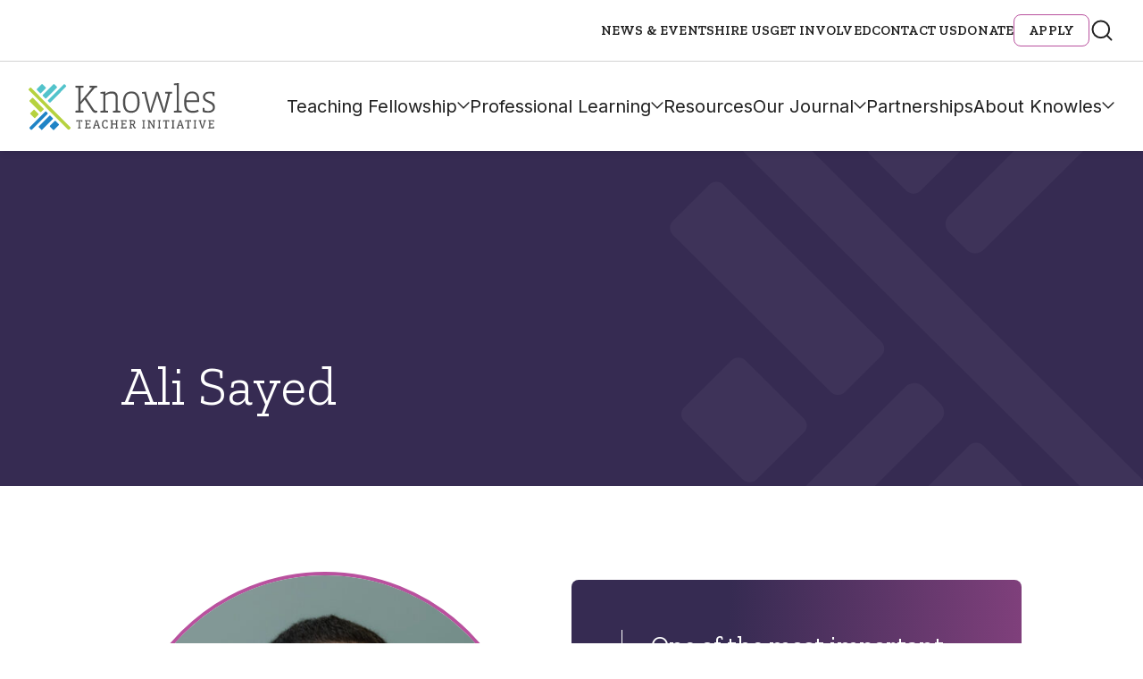

--- FILE ---
content_type: text/html; charset=UTF-8
request_url: https://start.knowlesteachers.org/bios/ali-sayed
body_size: 17296
content:
<!DOCTYPE html>
<!--[if lt IE 7]>      <html class="no-js lt-ie9 lt-ie8 lt-ie7"> <![endif]-->
<!--[if IE 7]>         <html class="no-js lt-ie9 lt-ie8"> <![endif]-->
<!--[if IE 8]>         <html class="no-js lt-ie9"> <![endif]-->
<!--[if IE 9]>			<html class="no-js ie9"> <![endif]-->
<!--[if gt IE 8]><!-->
<html class="no-js" lang="en-US">
<!--<![endif]-->

<head>

	<meta charset="UTF-8" />
	<meta http-equiv="X-UA-Compatible" content="IE=edge">

	<meta name="viewport" content="width=device-width" />
	<!--- Stop iOS detecting telephone numbers --------->
	<meta name="format-detection" content="telephone=no">

	<base href="https://start.knowlesteachers.org/wp-content/themes/push10custom/" />

	<title>Ali Sayed - Knowles Teacher Initiative</title>

	<link rel="profile" href="http://gmpg.org/xfn/11" />
	<link rel="pingback" href="https://start.knowlesteachers.org/xmlrpc.php" />

	<script>
		// Vanilla JS Defer helper method for elimnating render blocking js including jQuery
		function defer(method) {
			if (window.jQuery) {
				method();
			} else {
				setTimeout(function() {
					defer(method)
				}, 50);
			}
		}
	</script>
	<link rel="stylesheet" href="https://use.typekit.net/kuk1cct.css">


	<meta name='robots' content='index, follow, max-image-preview:large, max-snippet:-1, max-video-preview:-1' />
	<style>img:is([sizes="auto" i], [sizes^="auto," i]) { contain-intrinsic-size: 3000px 1500px }</style>
	
	<!-- This site is optimized with the Yoast SEO Premium plugin v25.9 (Yoast SEO v26.1.1) - https://yoast.com/wordpress/plugins/seo/ -->
	<title>Ali Sayed - Knowles Teacher Initiative</title>
	<link rel="canonical" href="https://start.knowlesteachers.org/bios/ali-sayed" />
	<meta property="og:locale" content="en_US" />
	<meta property="og:type" content="article" />
	<meta property="og:title" content="Ali Sayed" />
	<meta property="og:description" content="One of the most important attributes a teacher can have is a commitment to lifelong learning. This includes a willingness to learn new instructional strategies from colleagues and professional learning networks, expanding content area knowledge, as well as reflecting and revising teaching practices to better serve students.” Ali’s Story Teaching Discipline Biology Why Biology “I [&hellip;]" />
	<meta property="og:url" content="https://start.knowlesteachers.org/bios/ali-sayed" />
	<meta property="og:site_name" content="Knowles Teacher Initiative" />
	<meta property="article:publisher" content="https://www.facebook.com/KnowlesTeachers/" />
	<meta property="article:modified_time" content="2024-08-19T17:33:47+00:00" />
	<meta property="og:image" content="https://start.knowlesteachers.org/wp-content/uploads/2019/06/Ali-Sayed-scaled.jpg" />
	<meta property="og:image:width" content="1709" />
	<meta property="og:image:height" content="2560" />
	<meta property="og:image:type" content="image/jpeg" />
	<meta name="twitter:card" content="summary_large_image" />
	<meta name="twitter:site" content="@knowlesteachers" />
	<meta name="twitter:label1" content="Est. reading time" />
	<meta name="twitter:data1" content="1 minute" />
	<script type="application/ld+json" class="yoast-schema-graph">{"@context":"https://schema.org","@graph":[{"@type":"WebPage","@id":"https://start.knowlesteachers.org/bios/ali-sayed","url":"https://start.knowlesteachers.org/bios/ali-sayed","name":"Ali Sayed - Knowles Teacher Initiative","isPartOf":{"@id":"https://www.knowlesteachers.org/#website"},"primaryImageOfPage":{"@id":"https://start.knowlesteachers.org/bios/ali-sayed#primaryimage"},"image":{"@id":"https://start.knowlesteachers.org/bios/ali-sayed#primaryimage"},"thumbnailUrl":"https://start.knowlesteachers.org/wp-content/uploads/2019/06/Ali-Sayed-scaled.jpg","datePublished":"2019-06-25T18:18:35+00:00","dateModified":"2024-08-19T17:33:47+00:00","breadcrumb":{"@id":"https://start.knowlesteachers.org/bios/ali-sayed#breadcrumb"},"inLanguage":"en-US","potentialAction":[{"@type":"ReadAction","target":["https://start.knowlesteachers.org/bios/ali-sayed"]}]},{"@type":"ImageObject","inLanguage":"en-US","@id":"https://start.knowlesteachers.org/bios/ali-sayed#primaryimage","url":"https://start.knowlesteachers.org/wp-content/uploads/2019/06/Ali-Sayed-scaled.jpg","contentUrl":"https://start.knowlesteachers.org/wp-content/uploads/2019/06/Ali-Sayed-scaled.jpg","width":1709,"height":2560,"caption":"Ali Sayed Headshot"},{"@type":"BreadcrumbList","@id":"https://start.knowlesteachers.org/bios/ali-sayed#breadcrumb","itemListElement":[{"@type":"ListItem","position":1,"name":"Home","item":"https://knowlesteachers.org/"},{"@type":"ListItem","position":2,"name":"Ali Sayed"}]},{"@type":"WebSite","@id":"https://www.knowlesteachers.org/#website","url":"https://www.knowlesteachers.org/","name":"Knowles Teacher Initiative","description":"","publisher":{"@id":"https://www.knowlesteachers.org/#organization"},"potentialAction":[{"@type":"SearchAction","target":{"@type":"EntryPoint","urlTemplate":"https://www.knowlesteachers.org/?s={search_term_string}"},"query-input":{"@type":"PropertyValueSpecification","valueRequired":true,"valueName":"search_term_string"}}],"inLanguage":"en-US"},{"@type":["Organization","Place"],"@id":"https://www.knowlesteachers.org/#organization","name":"Knowles Teacher Initiative","url":"https://www.knowlesteachers.org/","logo":{"@id":"https://start.knowlesteachers.org/bios/ali-sayed#local-main-organization-logo"},"image":{"@id":"https://start.knowlesteachers.org/bios/ali-sayed#local-main-organization-logo"},"sameAs":["https://www.facebook.com/KnowlesTeachers/","https://x.com/knowlesteachers"],"telephone":[],"openingHoursSpecification":[{"@type":"OpeningHoursSpecification","dayOfWeek":["Sunday","Monday","Tuesday","Wednesday","Thursday","Friday","Saturday"],"opens":"09:00","closes":"17:00"}]},{"@type":"ImageObject","inLanguage":"en-US","@id":"https://start.knowlesteachers.org/bios/ali-sayed#local-main-organization-logo","url":"https://start.knowlesteachers.org/wp-content/uploads/2024/09/Knowles-Open-Graph-Image.jpg","contentUrl":"https://start.knowlesteachers.org/wp-content/uploads/2024/09/Knowles-Open-Graph-Image.jpg","width":960,"height":540,"caption":"Knowles Teacher Initiative"}]}</script>
	<!-- / Yoast SEO Premium plugin. -->


<link rel='dns-prefetch' href='//platform-api.sharethis.com' />
<link rel='dns-prefetch' href='//cdn.datatables.net' />
<script type="text/javascript">
/* <![CDATA[ */
window._wpemojiSettings = {"baseUrl":"https:\/\/s.w.org\/images\/core\/emoji\/16.0.1\/72x72\/","ext":".png","svgUrl":"https:\/\/s.w.org\/images\/core\/emoji\/16.0.1\/svg\/","svgExt":".svg","source":{"concatemoji":"https:\/\/start.knowlesteachers.org\/wp-includes\/js\/wp-emoji-release.min.js?ver=6.8.3"}};
/*! This file is auto-generated */
!function(s,n){var o,i,e;function c(e){try{var t={supportTests:e,timestamp:(new Date).valueOf()};sessionStorage.setItem(o,JSON.stringify(t))}catch(e){}}function p(e,t,n){e.clearRect(0,0,e.canvas.width,e.canvas.height),e.fillText(t,0,0);var t=new Uint32Array(e.getImageData(0,0,e.canvas.width,e.canvas.height).data),a=(e.clearRect(0,0,e.canvas.width,e.canvas.height),e.fillText(n,0,0),new Uint32Array(e.getImageData(0,0,e.canvas.width,e.canvas.height).data));return t.every(function(e,t){return e===a[t]})}function u(e,t){e.clearRect(0,0,e.canvas.width,e.canvas.height),e.fillText(t,0,0);for(var n=e.getImageData(16,16,1,1),a=0;a<n.data.length;a++)if(0!==n.data[a])return!1;return!0}function f(e,t,n,a){switch(t){case"flag":return n(e,"\ud83c\udff3\ufe0f\u200d\u26a7\ufe0f","\ud83c\udff3\ufe0f\u200b\u26a7\ufe0f")?!1:!n(e,"\ud83c\udde8\ud83c\uddf6","\ud83c\udde8\u200b\ud83c\uddf6")&&!n(e,"\ud83c\udff4\udb40\udc67\udb40\udc62\udb40\udc65\udb40\udc6e\udb40\udc67\udb40\udc7f","\ud83c\udff4\u200b\udb40\udc67\u200b\udb40\udc62\u200b\udb40\udc65\u200b\udb40\udc6e\u200b\udb40\udc67\u200b\udb40\udc7f");case"emoji":return!a(e,"\ud83e\udedf")}return!1}function g(e,t,n,a){var r="undefined"!=typeof WorkerGlobalScope&&self instanceof WorkerGlobalScope?new OffscreenCanvas(300,150):s.createElement("canvas"),o=r.getContext("2d",{willReadFrequently:!0}),i=(o.textBaseline="top",o.font="600 32px Arial",{});return e.forEach(function(e){i[e]=t(o,e,n,a)}),i}function t(e){var t=s.createElement("script");t.src=e,t.defer=!0,s.head.appendChild(t)}"undefined"!=typeof Promise&&(o="wpEmojiSettingsSupports",i=["flag","emoji"],n.supports={everything:!0,everythingExceptFlag:!0},e=new Promise(function(e){s.addEventListener("DOMContentLoaded",e,{once:!0})}),new Promise(function(t){var n=function(){try{var e=JSON.parse(sessionStorage.getItem(o));if("object"==typeof e&&"number"==typeof e.timestamp&&(new Date).valueOf()<e.timestamp+604800&&"object"==typeof e.supportTests)return e.supportTests}catch(e){}return null}();if(!n){if("undefined"!=typeof Worker&&"undefined"!=typeof OffscreenCanvas&&"undefined"!=typeof URL&&URL.createObjectURL&&"undefined"!=typeof Blob)try{var e="postMessage("+g.toString()+"("+[JSON.stringify(i),f.toString(),p.toString(),u.toString()].join(",")+"));",a=new Blob([e],{type:"text/javascript"}),r=new Worker(URL.createObjectURL(a),{name:"wpTestEmojiSupports"});return void(r.onmessage=function(e){c(n=e.data),r.terminate(),t(n)})}catch(e){}c(n=g(i,f,p,u))}t(n)}).then(function(e){for(var t in e)n.supports[t]=e[t],n.supports.everything=n.supports.everything&&n.supports[t],"flag"!==t&&(n.supports.everythingExceptFlag=n.supports.everythingExceptFlag&&n.supports[t]);n.supports.everythingExceptFlag=n.supports.everythingExceptFlag&&!n.supports.flag,n.DOMReady=!1,n.readyCallback=function(){n.DOMReady=!0}}).then(function(){return e}).then(function(){var e;n.supports.everything||(n.readyCallback(),(e=n.source||{}).concatemoji?t(e.concatemoji):e.wpemoji&&e.twemoji&&(t(e.twemoji),t(e.wpemoji)))}))}((window,document),window._wpemojiSettings);
/* ]]> */
</script>
<link rel="preload"  href="https://start.knowlesteachers.org/wp-content/themes/push10custom/styles/dist/course-card.css?ver=6.8.3"  onload="this.rel='stylesheet';this.onload=null;" as="style">
<link rel="preload"  href="https://start.knowlesteachers.org/wp-content/themes/push10custom/styles/dist/bio-detail.css?ver=6.8.3"  onload="this.rel='stylesheet';this.onload=null;" as="style">
<style id='wp-emoji-styles-inline-css' type='text/css'>

	img.wp-smiley, img.emoji {
		display: inline !important;
		border: none !important;
		box-shadow: none !important;
		height: 1em !important;
		width: 1em !important;
		margin: 0 0.07em !important;
		vertical-align: -0.1em !important;
		background: none !important;
		padding: 0 !important;
	}
</style>
<style id='classic-theme-styles-inline-css' type='text/css'>
/*! This file is auto-generated */
.wp-block-button__link{color:#fff;background-color:#32373c;border-radius:9999px;box-shadow:none;text-decoration:none;padding:calc(.667em + 2px) calc(1.333em + 2px);font-size:1.125em}.wp-block-file__button{background:#32373c;color:#fff;text-decoration:none}
</style>
<link rel="preload"  href="https://start.knowlesteachers.org/wp-content/plugins/pdf-print/css/frontend.css?ver=2.4.4"  onload="this.rel='stylesheet';this.onload=null;" as="style">
<link rel="preload"  href="https://start.knowlesteachers.org/wp-content/plugins/related-posts-by-taxonomy/includes/assets/css/styles.css?ver=6.8.3"  onload="this.rel='stylesheet';this.onload=null;" as="style">
<link rel="preload"  href="https://start.knowlesteachers.org/wp-content/plugins/sharethis-share-buttons/css/mu-style.css?ver=1768427174"  onload="this.rel='stylesheet';this.onload=null;" as="style">
<link rel="preload"  href="https://start.knowlesteachers.org/wp-content/plugins/better-search/includes/css/bsearch-styles.min.css?ver=4.2.1"  onload="this.rel='stylesheet';this.onload=null;" as="style">
<style id='bsearch-custom-style-inline-css' type='text/css'>
#bsearchform { margin: 20px; padding: 20px; }
#heatmap { margin: 20px; padding: 20px; border: 1px dashed #ccc }
.bsearch_results_page { max-width:90%; margin: 20px; padding: 20px; }
.bsearch_footer { text-align: center; }
.bsearch_highlight { background:#ffc; }
	
</style>
<link rel="preload"  href="https://start.knowlesteachers.org/wp-content/themes/push10custom/bower_components/foundation-sites/dist/css/foundation.css?ver=0.1"  onload="this.rel='stylesheet';this.onload=null;" as="style">
<link rel="preload"  href="https://start.knowlesteachers.org/wp-content/themes/push10custom/js/plugins/jQuery.mmenu/src/css/jquery.mmenu.all.css?ver=0.1"  onload="this.rel='stylesheet';this.onload=null;" as="style">
<link rel="preload"  href="https://start.knowlesteachers.org/wp-content/themes/push10custom/css/slick.css?ver=0.1"  onload="this.rel='stylesheet';this.onload=null;" as="style">
<link rel="preload"  href="https://start.knowlesteachers.org/wp-content/themes/push10custom/js/plugins/videojs/video-js.css?ver=0.1"  onload="this.rel='stylesheet';this.onload=null;" as="style">
<link rel="preload"  href="https://start.knowlesteachers.org/wp-content/themes/push10custom/css/iziModal.css?ver=0.1"  onload="this.rel='stylesheet';this.onload=null;" as="style">
<link rel="preload"  href="https://start.knowlesteachers.org/wp-content/themes/push10custom/js/plugins/odometer-0.4.6/themes/odometer-theme-default.css?ver=0.1"  onload="this.rel='stylesheet';this.onload=null;" as="style">
<link rel="preload"  href="https://start.knowlesteachers.org/wp-content/themes/push10custom/js/plugins/selectizejs/css/selectize.css?ver=0.1"  onload="this.rel='stylesheet';this.onload=null;" as="style">
<link rel="preload"  href="https://start.knowlesteachers.org/wp-content/themes/push10custom/js/plugins/scrollbar/jquery.scrollbar.css?ver=0.1"  onload="this.rel='stylesheet';this.onload=null;" as="style">
<link rel="preload"  href="https://start.knowlesteachers.org/wp-content/themes/push10custom/css/_footer.css?ver=0.1"  onload="this.rel='stylesheet';this.onload=null;" as="style">
<link rel="preload"  href="https://start.knowlesteachers.org/wp-content/themes/push10custom/styles/dist/style.css?ver=0.1"  onload="this.rel='stylesheet';this.onload=null;" as="style">
<link rel="preload"  href="https://start.knowlesteachers.org/wp-content/themes/push10custom/maintenance.css?ver=0.3"  onload="this.rel='stylesheet';this.onload=null;" as="style">
<script type="text/javascript" src="https://start.knowlesteachers.org/wp-content/themes/push10custom/js/vendor/custom-elements-polyfill.js?ver=6.8.3" id="web-components-polyfill-js"></script>
<script type="text/javascript" src="https://start.knowlesteachers.org/wp-content/themes/push10custom/custom-blocks/block-text/scripts/dist/script.js?ver=6.8.3" id="bio-detail-script-js"></script>
<script type="text/javascript" src="//platform-api.sharethis.com/js/sharethis.js?ver=2.3.6#property=66293a34529d2c0019f326b1&amp;product=inline-buttons&amp;source=sharethis-share-buttons-wordpress" id="share-this-share-buttons-mu-js"></script>
<script type="text/javascript" src="https://start.knowlesteachers.org/wp-content/themes/push10custom/js/plugins/modernizr.js?ver=6.8.3" id="modernizer-js"></script>
<script type="text/javascript" src="https://start.knowlesteachers.org/wp-includes/js/jquery/jquery.min.js?ver=3.7.1" id="jquery-core-js"></script>
<script type="text/javascript" src="https://start.knowlesteachers.org/wp-includes/js/jquery/jquery-migrate.min.js?ver=3.4.1" id="jquery-migrate-js"></script>
<link rel="https://api.w.org/" href="https://start.knowlesteachers.org/wp-json/" /><link rel="alternate" title="JSON" type="application/json" href="https://start.knowlesteachers.org/wp-json/wp/v2/bio/11140" /><link rel='shortlink' href='https://start.knowlesteachers.org/?p=11140' />
<link rel="alternate" title="oEmbed (JSON)" type="application/json+oembed" href="https://start.knowlesteachers.org/wp-json/oembed/1.0/embed?url=https%3A%2F%2Fstart.knowlesteachers.org%2Fbios%2Fali-sayed" />
<link rel="alternate" title="oEmbed (XML)" type="text/xml+oembed" href="https://start.knowlesteachers.org/wp-json/oembed/1.0/embed?url=https%3A%2F%2Fstart.knowlesteachers.org%2Fbios%2Fali-sayed&#038;format=xml" />

<!--BEGIN: TRACKING CODE MANAGER (v2.5.0) BY INTELLYWP.COM IN HEAD//-->
<!-- Global site tag (gtag.js) - Google Analytics -->
<script async src="https://www.googletagmanager.com/gtag/js?id=UA-42639046-1"></script>
<script>
  window.dataLayer = window.dataLayer || [];
  function gtag(){dataLayer.push(arguments);}
  gtag('js', new Date());

  gtag('config', 'UA-42639046-1', {
  'linker': {
    'domains': ['www.knowlesteachers.org', 'knowlesteachers.org']
  }
});

</script>
<!-- Google Tag Manager -->
<script>(function(w,d,s,l,i){w[l]=w[l]||[];w[l].push({'gtm.start':
new Date().getTime(),event:'gtm.js'});var f=d.getElementsByTagName(s)[0],
j=d.createElement(s),dl=l!='dataLayer'?'&l='+l:'';j.async=true;j.src=
'https://www.googletagmanager.com/gtm.js?id='+i+dl;f.parentNode.insertBefore(j,f);
})(window,document,'script','dataLayer','GTM-NFQHCGG');</script>
<!-- End Google Tag Manager -->
<!--END: https://wordpress.org/plugins/tracking-code-manager IN HEAD//--><link rel="icon" href="https://start.knowlesteachers.org/wp-content/uploads/2017/10/cropped-android-chrome-256x256-220x220.png" sizes="32x32" />
<link rel="icon" href="https://start.knowlesteachers.org/wp-content/uploads/2017/10/cropped-android-chrome-256x256-220x220.png" sizes="192x192" />
<link rel="apple-touch-icon" href="https://start.knowlesteachers.org/wp-content/uploads/2017/10/cropped-android-chrome-256x256-220x220.png" />
<meta name="msapplication-TileImage" content="https://start.knowlesteachers.org/wp-content/uploads/2017/10/cropped-android-chrome-256x256-288x288.png" />
		<style type="text/css" id="wp-custom-css">
			/* === Global Elements === */
.white {
	color: white !important;
}

.custom_desc {
	font-size: 16px;
	color: #fff;
}

ul, ol, dl {
	padding-left: 3rem;
	line-height: inherit;
}

select {
	height: 2.4375rem;
	margin-bottom: 1rem !important;
	padding: 0.5rem !important 1.5rem 0.5rem 0.5rem !important;
	border: 1px solid #cacaca;
	border-radius: 0;
	background-color: #fefefe;
	font: inherit !important;
	font-size: 1rem !important;
	font-weight: normal !important;
	line-height: 1.5 !important;
	color: #656666;
	appearance: auto;
	transition: box-shadow 0.5s, border-color 0.25s ease-in-out;
}

/* === Form Wrappers === */
.module-form .gform_wrapper ul.gfield_radio li label {
	font-size: 16px;
	color: white;
}

.module-form .gform_wrapper .gfield_radio .gchoice {
	color: #fff;
	width: auto;
}

.gform_wrapper span.ginput_product_price_label,
.gform_wrapper span.ginput_product_price {
	font-size: 16px;
}

.gform_wrapper span.ginput_product_price {
	color: inherit;
}

.gform_legacy_markup_wrapper {
	margin: 70px 0 16px;
	max-width: 100%;
}

.gform_legacy_markup_wrapper .gfield_required {
	color: #b9519d !important;
	margin-left: 4px;
}

.gform_legacy_markup_wrapper .top_label span.ginput_total {
	display: block;
	margin: 8px 0;
	color: white;
	font-size: large;
}

.gform_wrapper.gravity-theme .gfield_label,
.gform_wrapper .gfield_label {
	display: block;
	margin: 0.5rem 0 10px !important;
	font-size: 16px;
	font-weight: 700;
	padding: 0;
	text-transform: uppercase;
	font-family: "Zilla Slab", serif;
	letter-spacing: .15px;
	line-height: 1.75;
	color: #0a0a0a !important;
}

/* === Form Fields === */
ul.gform_fields li.gfield {
	padding-right: 16px;
}

li.gfield {
	margin-top: 20px;
	padding-top: 0;
	color: #0a0a0a !important;
}

.gfield-choice-input {
	width: auto !important;
}

.gform_wrapper .gfield_description {
	width: 100% !important;
	font-size: 15px !important;
	line-height: 1.5 !important;
	font-family: 'Inter' !important;
	font-style: italic !important;
	font-weight: 600 !important;
	color: #656666 !important;
	margin-top: 5px !important;
	padding: 0 0 10px !important;
}

.gform_legacy_markup_wrapper .ginput_complex input:not([type=radio]):not([type=checkbox]):not([type=submit]):not([type=image]):not([type=file]) {
	width: 100%;
	color: #0a0a0a !important;
}

/* === Checkbox Styling === */
[type="checkbox"] {
	box-sizing: border-box;
	padding: 0;
	margin: 20px 10px 20px 8px !important;
	max-width: fit-content;
}

input[type=checkbox] {
	width: 1.25rem;
	height: 1.25rem;
	border-radius: 6px;
	border: 1px solid #afafaf;
	background: #fff;
	margin: 3px 10px 0 0 !important;
	flex-shrink: 0;
	max-width: initial !important;
}

input[type=checkbox] + label {
	display: contents;
}

/* === Coupon Section === */
.gform_legacy_markup_wrapper #gf_coupon_info .gf_coupon_item .gf_coupon_name_container .gf_coupon_name,
.gravity-theme #gf_coupon_info .gf_coupon_item .gf_coupon_name_container .gf_coupon_name,
.gf_coupon_name,
.gf_coupon_discount {
	display: inline-block;
	vertical-align: middle;
	color: black !important;
}

/* === Buttons === */
.button {
	display: inline-block;
	vertical-align: middle;
	margin-bottom: 1rem;
	padding: 0.85em 1em;
	font: 400 1rem 'Inter';
	line-height: 1;
	text-align: center;
	cursor: pointer;
	border: 1px solid transparent;
	border-radius: 0;
	background-color: #362b52 !important;
	color: #fefefe;
	transition: background-color 0.25s ease-out, color 0.25s ease-out;
}

/* === Gravity Progress Bar === */
.gform_legacy_markup_wrapper .gf_progressbar_wrapper .gf_progressbar_title {
	color: #ffffff;
	font-size: 20px !important;
	line-height: 1 !important;
	margin-bottom: 8px !important;
	opacity: 0.6;
	clear: both;
	padding: 0 !important;
}

.gform_wrapper.gravity-theme .gf_progressbar {
	background: #e8e8e8;
	border-radius: 10.5px;
	margin-bottom: 16px;
	position: relative;
	display: none;
}

.gform_wrapper.gravity-theme .gf_progressbar_title {
	color: #767676;
	font-size: 12.992px;
	font-weight: 400;
	margin-bottom: 32px;
}

/* === Misc Elements === */
.banner-short .banner-meta {
	z-index: 3;
}

.pdfprnt-bottom-left {
	text-align: center !important;
}

.module-form:after {
	display: none;
}

.module-circle-teasers .circle-teaser .meta-wrapper a,
.module-circle-teasers .circle-teaser .meta-wrapper a:active,
.module-circle-teasers .circle-teaser .meta-wrapper a:visited {
	font-family: inherit !important;
}

/* === Responsive === */
@media only screen and (max-width: 670px) {
	.three-col-bg-image .faded-content-wrapper:first-child:nth-last-child(3),
	.three-col-bg-image .faded-content-wrapper:first-child:nth-last-child(3)~.faded-content-wrapper,
	.three-col-bg-image .faded-content-wrapper:first-child:nth-last-child(2),
	.three-col-bg-image .faded-content-wrapper:first-child:nth-last-child(2)~.faded-content-wrapper {
		display: block;
		width: 100% !important;
		border-right: none;
		padding: 55px 10px 60px !important;
	}

	.gform_legacy_markup_wrapper *,
	.gform_legacy_markup_wrapper :after,
	.gform_legacy_markup_wrapper :before {
		box-sizing: border-box !important;
	}
}

.button-donate a {
    background-color: #b9519e !important;
    color: #fff;
	text-shadow: 2px 2px 4px rgb(0 0 0 / 45%);
	}
	.button-donate a:hover, .button-donate a:focus {
    color: #fff;
    background-color: #90447c !important;
			text-shadow: 2px 2px 4px rgb(0 0 0 / 45%);
	}
	
.module-circle-teasers .content-wrap {
    padding-top: 60px !important;
    font-size: 0;
}

@media only screen and (min-width: 80rem) {
    .block-text {
        margin-top: 4.0625rem !important;
        margin-bottom: 4.0625rem !important;
    }
		</style>
			<!-- <script  src="https://dev-kstf-annual-report.pantheonsite.io/wp-includes/js/jquery/jquery.js?ver=1.12.4-wp" type="text/javascript"></script>
		<script  src="https://dev-kstf-annual-report.pantheonsite.io/wp-content/plugins/gravityforms/js/gravityforms.min.js?ver=2.4.14" type="text/javascript"></script>
	<script  src="https://dev-kstf-annual-report.pantheonsite.io/wp-content/plugins/gravityforms/js/conditional_logic.min.js?ver=2.4.14" type="text/javascript"></script> -->
	<script>
		// `rel=preload` Polyfill for <link> elements
		var DOMTokenListSupports = function(tokenList, token) {
			if (!tokenList || !tokenList.supports) {
				return;
			}
			try {
				return tokenList.supports(token);
			} catch (e) {
				if (e instanceof TypeError) {
					console.log("The DOMTokenList doesn’t have a supported tokens list");
				} else {
					console.error("That shouldn’t have happened");
				}
			}
		};
		var linkSupportsPreload = DOMTokenListSupports(document.createElement('link').relList, 'preload');
		if (!linkSupportsPreload) {
			// Dynamically load the things that relied on preload.
			var links = document.getElementsByTagName('link');
			for (var i = 0; i < links.length; i++) {
				var link = links[i];
				// qualify links to those with rel=preload and as=style attrs
				if (link.rel === 'preload' && link.getAttribute('as') === 'style') {
					// prevent re-running on link
					link.setAttribute('rel', 'stylesheet');
				}
			}
		}
	</script>

			<script>
			(function(h, o, t, j, a, r) {
				h.hj = h.hj || function() {
					(h.hj.q = h.hj.q || []).push(arguments)
				};
				h._hjSettings = {
					hjid: 742838,
					hjsv: 6
				};
				a = o.getElementsByTagName('head')[0];
				r = o.createElement('script');
				r.async = 1;
				r.src = t + h._hjSettings.hjid + j + h._hjSettings.hjsv;
				a.appendChild(r);
			})(window, document, 'https://static.hotjar.com/c/hotjar-', '.js?sv=');
		</script>
	

</head>


<body class="wp-singular bio-template-default single single-bio postid-11140 wp-theme-push10custom interior-page">

			<!-- MOBILE MENU -->

		<nav id="mmenu">
			<ul>
				<li id="menu-item-22206" class="menu-item menu-item-type-post_type menu-item-object-page menu-item-has-children menu-item-22206 main-nav"><a href="https://start.knowlesteachers.org/teaching-fellowship">Teaching Fellowship</a>
<ul class="sub-menu">
	<li id="menu-item-1041" class="menu-item menu-item-type-post_type menu-item-object-page menu-item-1041"><a href="https://start.knowlesteachers.org/teaching-fellowship/teaching-fellows-program">Teaching Fellows Program</a></li>
	<li id="menu-item-1042" class="menu-item menu-item-type-post_type menu-item-object-page menu-item-1042"><a href="https://start.knowlesteachers.org/teaching-fellowship/senior-fellows-program">Senior Fellows Program</a></li>
	<li id="menu-item-1219" class="menu-item menu-item-type-post_type menu-item-object-page menu-item-1219"><a href="https://start.knowlesteachers.org/teaching-fellowship/fellow-stories">Fellow Stories</a></li>
	<li id="menu-item-30565" class="menu-item menu-item-type-post_type menu-item-object-page menu-item-30565"><a href="https://start.knowlesteachers.org/apply-for-a-fellowship">Apply</a></li>
	<li id="menu-item-22432" class="menu-item menu-item-type-post_type menu-item-object-page menu-item-22432"><a href="https://start.knowlesteachers.org/teaching-fellowship/faq">Teaching Fellowship FAQs</a></li>
	<li id="menu-item-22179" class="menu-item menu-item-type-post_type menu-item-object-page menu-item-22179"><a href="https://start.knowlesteachers.org/who-we-are/our-people/fellows-map">Find Knowles Fellows</a></li>
</ul>
</li>
<li id="menu-item-22153" class="menu-item menu-item-type-post_type menu-item-object-page menu-item-has-children menu-item-22153 main-nav"><a href="https://start.knowlesteachers.org/professional-learning">Professional Learning</a>
<ul class="sub-menu">
	<li id="menu-item-20439" class="menu-item menu-item-type-post_type menu-item-object-page menu-item-20439"><a href="https://start.knowlesteachers.org/professional-learning/knowles-academy/upcoming-courses">Upcoming Courses &#038; Workshops</a></li>
	<li id="menu-item-22285" class="menu-item menu-item-type-post_type menu-item-object-page menu-item-22285"><a href="https://start.knowlesteachers.org/school-district-learning">School District Learning</a></li>
	<li id="menu-item-22290" class="menu-item menu-item-type-post_type menu-item-object-page menu-item-22290"><a href="https://start.knowlesteachers.org/coaching">Coaching for Teachers</a></li>
	<li id="menu-item-30020" class="menu-item menu-item-type-post_type menu-item-object-page menu-item-30020"><a href="https://start.knowlesteachers.org/annual-meeting">Annual Meeting</a></li>
</ul>
</li>
<li id="menu-item-21752" class="menu-item menu-item-type-post_type menu-item-object-page menu-item-21752 main-nav"><a href="https://start.knowlesteachers.org/resources">Resources</a></li>
<li id="menu-item-28966" class="menu-item menu-item-type-post_type menu-item-object-page menu-item-has-children menu-item-28966 main-nav"><a href="https://start.knowlesteachers.org/our-journal">Our Journal</a>
<ul class="sub-menu">
	<li id="menu-item-26235" class="menu-item menu-item-type-custom menu-item-object-custom menu-item-26235"><a href="https://knowlesteachers.org/issue/fall-2025">Current Issue</a></li>
	<li id="menu-item-28967" class="menu-item menu-item-type-taxonomy menu-item-object-resource_type menu-item-28967"><a href="https://start.knowlesteachers.org/resource_type/kaleidoscope">Past Issues</a></li>
</ul>
</li>
<li id="menu-item-22455" class="menu-item menu-item-type-post_type menu-item-object-page menu-item-22455 main-nav"><a href="https://start.knowlesteachers.org/partnerships">Partnerships</a></li>
<li id="menu-item-22470" class="menu-item menu-item-type-post_type menu-item-object-page menu-item-has-children menu-item-22470 main-nav"><a href="https://start.knowlesteachers.org/about">About Knowles</a>
<ul class="sub-menu">
	<li id="menu-item-22631" class="menu-item menu-item-type-post_type menu-item-object-page menu-item-has-children menu-item-22631"><a href="https://start.knowlesteachers.org/our-people">Our People</a>
	<ul class="sub-menu">
		<li id="menu-item-21074" class="menu-item menu-item-type-custom menu-item-object-custom menu-item-21074"><a href="https://knowlesteachers.org/member-type/staff">Staff</a></li>
		<li id="menu-item-21075" class="menu-item menu-item-type-custom menu-item-object-custom menu-item-21075"><a href="https://knowlesteachers.org/member-type/board-of-trustees">Board of Trustees</a></li>
		<li id="menu-item-21076" class="menu-item menu-item-type-custom menu-item-object-custom menu-item-21076"><a href="https://knowlesteachers.org/member-type/teaching-fellows">Teaching Fellows</a></li>
		<li id="menu-item-21077" class="menu-item menu-item-type-custom menu-item-object-custom menu-item-21077"><a href="https://knowlesteachers.org/member-type/senior-fellows">Senior Fellows</a></li>
		<li id="menu-item-21078" class="menu-item menu-item-type-custom menu-item-object-custom menu-item-21078"><a href="https://knowlesteachers.org/member-type/academy-instructors">Academy Instructors</a></li>
		<li id="menu-item-21209" class="menu-item menu-item-type-custom menu-item-object-custom menu-item-21209"><a href="https://knowlesteachers.org/member-type/teacher-leader-mentor">Teacher Leader Mentors</a></li>
	</ul>
</li>
	<li id="menu-item-6527" class="menu-item menu-item-type-post_type menu-item-object-page menu-item-6527"><a href="https://start.knowlesteachers.org/who-we-are/our-people/fellows-map">Find Knowles Fellows</a></li>
</ul>
</li>
				<li id="menu-item-343" class="menu-item menu-item-type-post_type menu-item-object-page menu-item-343 utility-link"><a href="https://start.knowlesteachers.org/news-events">News &amp; Events</a></li>
<li id="menu-item-23277" class="menu-item menu-item-type-post_type menu-item-object-page menu-item-23277 utility-link"><a href="https://start.knowlesteachers.org/hire-us">Hire Us</a></li>
<li id="menu-item-23251" class="menu-item menu-item-type-post_type menu-item-object-page menu-item-23251 utility-link"><a href="https://start.knowlesteachers.org/get-involved">Get Involved</a></li>
<li id="menu-item-25478" class="menu-item menu-item-type-post_type menu-item-object-page menu-item-25478 utility-link"><a href="https://start.knowlesteachers.org/contact-us">Contact Us</a></li>
<li id="menu-item-25477" class="menu-item menu-item-type-post_type menu-item-object-page menu-item-25477 utility-link"><a href="https://start.knowlesteachers.org/donate">Donate</a></li>
<li id="menu-item-29101" class="menu-btn menu-item menu-item-type-custom menu-item-object-custom menu-item-29101 utility-link"><a target="_blank" href="https://knowlesteachers.org/apply-for-a-fellowship">APPLY</a></li>
			</ul>
		</nav>

		<div id="site">
                            <header id="header-main">
                <div class="header-upper">
                    <div class="frame">
                        <ul class="nav-utility">
                            <li class="menu-item menu-item-type-post_type menu-item-object-page menu-item-343"><a href="https://start.knowlesteachers.org/news-events">News &amp; Events</a></li>
<li class="menu-item menu-item-type-post_type menu-item-object-page menu-item-23277"><a href="https://start.knowlesteachers.org/hire-us">Hire Us</a></li>
<li class="menu-item menu-item-type-post_type menu-item-object-page menu-item-23251"><a href="https://start.knowlesteachers.org/get-involved">Get Involved</a></li>
<li class="menu-item menu-item-type-post_type menu-item-object-page menu-item-25478"><a href="https://start.knowlesteachers.org/contact-us">Contact Us</a></li>
<li class="menu-item menu-item-type-post_type menu-item-object-page menu-item-25477"><a href="https://start.knowlesteachers.org/donate">Donate</a></li>
<li class="menu-btn menu-item menu-item-type-custom menu-item-object-custom menu-item-29101"><a target="_blank" href="https://knowlesteachers.org/apply-for-a-fellowship">APPLY</a></li>
                            <li id="search-bar-btn" class="toggle-util menu-btn" data-target="#search-field">
                                <button href="#" aria-label="Open Search Bar">
                                    <span class="close-icon"><svg width="28" height="28" viewBox="0 0 28 28" fill="none" xmlns="http://www.w3.org/2000/svg">
<g id="search">
<path id="Icon" d="M24.5 24.5L19.425 19.425M22.1667 12.8333C22.1667 17.988 17.988 22.1667 12.8333 22.1667C7.67868 22.1667 3.5 17.988 3.5 12.8333C3.5 7.67868 7.67868 3.5 12.8333 3.5C17.988 3.5 22.1667 7.67868 22.1667 12.8333Z" stroke="#202020" stroke-width="2" stroke-linecap="round" stroke-linejoin="round"/>
</g>
</svg>
</span>
                                    <span class="open-icon"><svg width="36" height="36" viewBox="0 0 36 36" fill="none" xmlns="http://www.w3.org/2000/svg">
<g id="Base icons/x">
<path id="Icon" d="M28.5 7.5L7.5 28.5M7.5 7.5L28.5 28.5" stroke="#B9519E" stroke-width="2" stroke-linecap="round" stroke-linejoin="round"/>
</g>
</svg>
</span>
                                </button>
                            </li>
                        </ul>
                    </div>
                    <div class="util-toggle" id="search-field">
                        <div>
                            <div class="frame">
                                <form method="get" id="searchform" class="searchform" action="https://start.knowlesteachers.org/">
                                    <label for="s" style="display: none;">Search</label>
                                    <input type="text" value="" class="search-field" name="s" id="s" placeholder="Search" />
                                    <button type="submit" id="searchsubmit" aria-label="Submit Search" value="Search" >
                                    </button>
                                </form>
                            </div>
                        </div>
                    </div>

                </div>


                <div class="header-lower">
                    <div class="frame">
                        <div id="logo">
                            <a href="https://start.knowlesteachers.org" id="logo-link">
                                <img src="https://start.knowlesteachers.org/wp-content/themes/push10custom/imgs/logo-kstf.svg" alt="Knowles Teaching" id="logo-main" class="logo" />
                            </a>
                        </div>
                        <ul class="nav-main">
                            <li class="menu-item menu-item-type-post_type menu-item-object-page menu-item-has-children menu-item-22206"><a href="https://start.knowlesteachers.org/teaching-fellowship">Teaching Fellowship</a>
<ul class="sub-menu">
	<li class="menu-item menu-item-type-post_type menu-item-object-page menu-item-1041"><a href="https://start.knowlesteachers.org/teaching-fellowship/teaching-fellows-program">Teaching Fellows Program</a></li>
	<li class="menu-item menu-item-type-post_type menu-item-object-page menu-item-1042"><a href="https://start.knowlesteachers.org/teaching-fellowship/senior-fellows-program">Senior Fellows Program</a></li>
	<li class="menu-item menu-item-type-post_type menu-item-object-page menu-item-1219"><a href="https://start.knowlesteachers.org/teaching-fellowship/fellow-stories">Fellow Stories</a></li>
	<li class="menu-item menu-item-type-post_type menu-item-object-page menu-item-30565"><a href="https://start.knowlesteachers.org/apply-for-a-fellowship">Apply</a></li>
	<li class="menu-item menu-item-type-post_type menu-item-object-page menu-item-22432"><a href="https://start.knowlesteachers.org/teaching-fellowship/faq">Teaching Fellowship FAQs</a></li>
	<li class="menu-item menu-item-type-post_type menu-item-object-page menu-item-22179"><a href="https://start.knowlesteachers.org/who-we-are/our-people/fellows-map">Find Knowles Fellows</a></li>
</ul>
</li>
<li class="menu-item menu-item-type-post_type menu-item-object-page menu-item-has-children menu-item-22153"><a href="https://start.knowlesteachers.org/professional-learning">Professional Learning</a>
<ul class="sub-menu">
	<li class="menu-item menu-item-type-post_type menu-item-object-page menu-item-20439"><a href="https://start.knowlesteachers.org/professional-learning/knowles-academy/upcoming-courses">Upcoming Courses &#038; Workshops</a></li>
	<li class="menu-item menu-item-type-post_type menu-item-object-page menu-item-22285"><a href="https://start.knowlesteachers.org/school-district-learning">School District Learning</a></li>
	<li class="menu-item menu-item-type-post_type menu-item-object-page menu-item-22290"><a href="https://start.knowlesteachers.org/coaching">Coaching for Teachers</a></li>
	<li class="menu-item menu-item-type-post_type menu-item-object-page menu-item-30020"><a href="https://start.knowlesteachers.org/annual-meeting">Annual Meeting</a></li>
</ul>
</li>
<li class="menu-item menu-item-type-post_type menu-item-object-page menu-item-21752"><a href="https://start.knowlesteachers.org/resources">Resources</a></li>
<li class="menu-item menu-item-type-post_type menu-item-object-page menu-item-has-children menu-item-28966"><a href="https://start.knowlesteachers.org/our-journal">Our Journal</a>
<ul class="sub-menu">
	<li class="menu-item menu-item-type-custom menu-item-object-custom menu-item-26235"><a href="https://knowlesteachers.org/issue/fall-2025">Current Issue</a></li>
	<li class="menu-item menu-item-type-taxonomy menu-item-object-resource_type menu-item-28967"><a href="https://start.knowlesteachers.org/resource_type/kaleidoscope">Past Issues</a></li>
</ul>
</li>
<li class="menu-item menu-item-type-post_type menu-item-object-page menu-item-22455"><a href="https://start.knowlesteachers.org/partnerships">Partnerships</a></li>
<li class="menu-item menu-item-type-post_type menu-item-object-page menu-item-has-children menu-item-22470"><a href="https://start.knowlesteachers.org/about">About Knowles</a>
<ul class="sub-menu">
	<li class="menu-item menu-item-type-post_type menu-item-object-page menu-item-has-children menu-item-22631"><a href="https://start.knowlesteachers.org/our-people">Our People</a>
	<ul class="sub-menu">
		<li class="menu-item menu-item-type-custom menu-item-object-custom menu-item-21074"><a href="https://knowlesteachers.org/member-type/staff">Staff</a></li>
		<li class="menu-item menu-item-type-custom menu-item-object-custom menu-item-21075"><a href="https://knowlesteachers.org/member-type/board-of-trustees">Board of Trustees</a></li>
		<li class="menu-item menu-item-type-custom menu-item-object-custom menu-item-21076"><a href="https://knowlesteachers.org/member-type/teaching-fellows">Teaching Fellows</a></li>
		<li class="menu-item menu-item-type-custom menu-item-object-custom menu-item-21077"><a href="https://knowlesteachers.org/member-type/senior-fellows">Senior Fellows</a></li>
		<li class="menu-item menu-item-type-custom menu-item-object-custom menu-item-21078"><a href="https://knowlesteachers.org/member-type/academy-instructors">Academy Instructors</a></li>
		<li class="menu-item menu-item-type-custom menu-item-object-custom menu-item-21209"><a href="https://knowlesteachers.org/member-type/teacher-leader-mentor">Teacher Leader Mentors</a></li>
	</ul>
</li>
	<li class="menu-item menu-item-type-post_type menu-item-object-page menu-item-6527"><a href="https://start.knowlesteachers.org/who-we-are/our-people/fellows-map">Find Knowles Fellows</a></li>
</ul>
</li>
                        </ul>
                        <div id="" class="mmenu-wrap">
                            <div id="search-bar-btn" class="toggle-util menu-btn" data-target="#search-field">
                                <button href="#" aria-label="Open Search Bar">
                                    <span class="close-icon"><svg width="28" height="28" viewBox="0 0 28 28" fill="none" xmlns="http://www.w3.org/2000/svg">
<g id="search">
<path id="Icon" d="M24.5 24.5L19.425 19.425M22.1667 12.8333C22.1667 17.988 17.988 22.1667 12.8333 22.1667C7.67868 22.1667 3.5 17.988 3.5 12.8333C3.5 7.67868 7.67868 3.5 12.8333 3.5C17.988 3.5 22.1667 7.67868 22.1667 12.8333Z" stroke="#202020" stroke-width="2" stroke-linecap="round" stroke-linejoin="round"/>
</g>
</svg>
</span>
                                    <span class="open-icon"><svg width="36" height="36" viewBox="0 0 36 36" fill="none" xmlns="http://www.w3.org/2000/svg">
<g id="Base icons/x">
<path id="Icon" d="M28.5 7.5L7.5 28.5M7.5 7.5L28.5 28.5" stroke="#B9519E" stroke-width="2" stroke-linecap="round" stroke-linejoin="round"/>
</g>
</svg>
</span>
                                </button>
                            </div>
                            <a href="#mmenu" class="cmn-toggle-switch cmn-toggle-switch__htx mmenu-btn">
                                <span>toggle menu</span>
                            </a>
                        </div>
                    </div>
                </div>
            </header>
            		
                <section class="interior-hero">
    <div class="interior-hero__inner">
        <h1>Ali Sayed</h1>
    </div>
    <svg width="549" height="375" viewBox="0 0 549 375" fill="none" xmlns="http://www.w3.org/2000/svg">
<g style="mix-blend-mode:luminosity" opacity="0.04">
<path d="M88.0583 234.386L35.2233 286.886C30.8715 291.21 30.8716 298.221 35.2233 302.545L100.651 367.559C105.003 371.883 112.059 371.883 116.411 367.559L169.246 315.059C173.597 310.735 173.597 303.724 169.246 299.4L103.817 234.386C99.4656 230.062 92.41 230.062 88.0583 234.386Z" fill="white"/>
<path d="M630.591 -166.814L611.033 -186.248C605.749 -191.499 597.181 -191.499 591.897 -186.248L331.873 72.1288C326.588 77.3795 326.588 85.8927 331.872 91.1435L351.431 110.578C356.715 115.828 365.282 115.828 370.567 110.578L630.591 -147.799C635.875 -153.05 635.875 -161.563 630.591 -166.814Z" fill="white"/>
<path d="M477.075 -147.393L436.34 -187.869C431.989 -192.193 424.933 -192.193 420.581 -187.869L243.292 -11.703C238.94 -7.37884 238.94 -0.367995 243.292 3.95617L284.026 44.4323C288.378 48.7565 295.434 48.7565 299.785 44.4324L477.075 -131.733C481.427 -136.058 481.427 -143.068 477.075 -147.393Z" fill="white"/>
<path d="M23.5028 540.986L43.0609 560.42C48.3452 565.671 56.9126 565.671 62.1969 560.42L322.221 302.044C327.506 296.793 327.505 288.28 322.221 283.029L302.663 263.595C297.379 258.344 288.811 258.344 283.527 263.595L23.5028 521.971C18.2186 527.222 18.2185 535.735 23.5028 540.986Z" fill="white"/>
<path d="M176.993 521.619L217.727 562.095C222.079 566.42 229.134 566.42 233.486 562.095L410.775 385.93C415.127 381.605 415.127 374.595 410.775 370.27L370.041 329.794C365.689 325.47 358.634 325.47 354.282 329.794L176.993 505.96C172.641 510.284 172.641 517.295 176.993 521.619Z" fill="white"/>
<path d="M29.1261 -129.222L9.568 -109.788C4.28374 -104.537 4.28374 -96.0235 9.568 -90.7728L664.694 560.202C669.978 565.453 678.546 565.453 683.83 560.202L703.388 540.768C708.673 535.517 708.673 527.004 703.388 521.753L48.2621 -129.222C42.9778 -134.472 34.4104 -134.472 29.1261 -129.222Z" fill="white"/>
<path d="M63.316 37.8336L22.5817 78.3098C18.2299 82.6339 18.2299 89.6448 22.5817 93.969L199.449 269.715C203.801 274.04 210.856 274.04 215.208 269.715L255.942 229.239C260.294 224.915 260.294 217.904 255.942 213.58L79.0751 37.8336C74.7233 33.5094 67.6677 33.5094 63.316 37.8336Z" fill="white"/>
</g>
</svg>
</section>        <main id="main-content">
            <section class="bio-detail">
                <div class="bio-detail__inner">
                    <aside>
                        <picture>
<source data-image-size="bio-image" srcset="https://start.knowlesteachers.org/wp-content/uploads/2019/06/Ali-Sayed-500x500.jpg, https://start.knowlesteachers.org/wp-content/uploads/2019/06/Ali-Sayed-1000x1000.jpg 2x" type="image/jpeg">
<img alt="Ali Sayed Headshot" src="https://start.knowlesteachers.org/wp-content/uploads/2019/06/Ali-Sayed-500x500.jpg">
</picture>                                                    <p class="bio-detail__title">Senior Fellow</p>
                                                <p class="bio-detail__education">
                            Niles West High School, Skokie, Illinois                        </p>
                    </aside>
                    <section class="bio-detail__body" is="block-text">
                        <blockquote><p><span style="font-weight: 400;">One of the most important attributes a teacher can have is a commitment to lifelong learning. This includes a willingness to learn new instructional strategies from colleagues and professional learning networks, expanding content area knowledge, as well as reflecting and revising teaching practices to better serve students.”</span></p></blockquote>
<h3><span style="font-weight: 400;">Ali’s Story</span></h3>
<h4><span style="font-weight: 400;">Teaching Discipline</span></h4>
<p><span style="font-weight: 400;">Biology</span></p>
<h4><span style="font-weight: 400;">Why Biology</span></h4>
<p><span style="font-weight: 400;">“I chose biology because I have always been fascinated with the mechanisms of life. I love the challenge and excitement that comes with discovering the world around us.”</span></p>
<h4><span style="font-weight: 400;">Professional Experience</span></h4>
<p><span style="font-weight: 400;">Before beginning his teaching career, Ali went to medical school and worked as a science paraprofessional. In this job, he tutored students who were struggling in their science classes, and served as an instructional assistant within science classrooms.</span></p>
<h4><span style="font-weight: 400;">Hobbies</span></h4>
<p><span style="font-weight: 400;">Ali has a collection of carnivorous plants and enjoys the challenge of growing them. He also enjoys exploring the city of Chicago and experiencing all of the diverse and wonderful neighborhoods.</span></p>
<h4><span style="font-weight: 400;">Academic Background</span></h4>
<ul>
<li style="font-weight: 400;"><span style="font-weight: 400;">Roosevelt University (Master of Art in Secondary Teacher Education)</span></li>
<li style="font-weight: 400;"><span style="font-weight: 400;">Wayne State University (Bachelor of Art in Biological Sciences)</span></li>
</ul>
                    </section>
                </div>
            </section>
            <section class="bio-detail__footer">
                <section class="upcoming-courses">

  <article class="upcoming-courses__inner">
                  </article>
</section>
                
                
                
  <article class="bio-detail__footer__section--narrow">
    <h2 class="bio-detail__footer__section__title">Fellows Stories</h2>
    <ul>
                      <li>
          <section class="resource-card">
  <section class="resource-card__categories">
          </section>
  <a class="resource-card__title" href="https://start.knowlesteachers.org/fellow-stories/using-3d-printers-to-enhance-biology-experiments">Using 3D Printers to Enhance Biology Experiments</a>
        <div class="resource-card__authors">
              
<section class="teaser-card-author">
  <aside>
    <img src="https://start.knowlesteachers.org/wp-content/uploads/2019/06/Ali-Sayed-scaled.jpg" alt="Ali Sayed" width="44" height="44">
  </aside>
  <article>
    <a class="teaser-card-author__name" href="https://start.knowlesteachers.org/bios/ali-sayed">Ali Sayed</a>
              <span class="teaser-card-author__category">Senior Fellow</span>
      </article>
</section>          </div>
      <section class="resource-card__cta-container">
        <a class="resource-card__cta" href="https://start.knowlesteachers.org/fellow-stories/using-3d-printers-to-enhance-biology-experiments">View Story</a>
            </section>
</section>
        </li>
          </ul>
  </article>
            </section>
        </main>



                        <footer class="footer">
                <div class="footer-upper">
                    <div class="frame">
                        <section class="footer__nav-container">
                            <div class="left-footer">
                                <ul class="nav-footer">
                                    <li id="menu-item-22299" class="menu-item menu-item-type-post_type menu-item-object-page menu-item-has-children menu-item-22299"><a href="https://start.knowlesteachers.org/teaching-fellowship">Fellows Programs</a>
<ul class="sub-menu">
	<li id="menu-item-1546" class="menu-item menu-item-type-post_type menu-item-object-page menu-item-1546"><a href="https://start.knowlesteachers.org/teaching-fellowship/teaching-fellows-program">Teaching Fellows Program</a></li>
	<li id="menu-item-1547" class="menu-item menu-item-type-post_type menu-item-object-page menu-item-1547"><a href="https://start.knowlesteachers.org/teaching-fellowship/senior-fellows-program">Senior Fellows Program</a></li>
	<li id="menu-item-356" class="menu-item menu-item-type-post_type menu-item-object-page menu-item-356"><a href="https://start.knowlesteachers.org/apply-for-a-fellowship">Apply for a Knowles Fellowship</a></li>
</ul>
</li>
<li id="menu-item-23534" class="menu-item menu-item-type-post_type menu-item-object-page menu-item-has-children menu-item-23534"><a href="https://start.knowlesteachers.org/professional-learning">Professional Learning</a>
<ul class="sub-menu">
	<li id="menu-item-20440" class="menu-item menu-item-type-post_type menu-item-object-page menu-item-20440"><a href="https://start.knowlesteachers.org/professional-learning/knowles-academy/upcoming-courses">Courses &#038; Workshops</a></li>
	<li id="menu-item-23531" class="menu-item menu-item-type-post_type menu-item-object-page menu-item-23531"><a href="https://start.knowlesteachers.org/school-district-learning">School District Learning</a></li>
	<li id="menu-item-23532" class="menu-item menu-item-type-post_type menu-item-object-page menu-item-23532"><a href="https://start.knowlesteachers.org/coaching">Coaching for Teachers</a></li>
	<li id="menu-item-23533" class="menu-item menu-item-type-post_type menu-item-object-page menu-item-23533"><a href="https://start.knowlesteachers.org/hire-us">Hire Us</a></li>
</ul>
</li>
<li id="menu-item-23535" class="menu-item menu-item-type-post_type menu-item-object-page menu-item-has-children menu-item-23535"><a href="https://start.knowlesteachers.org/resources">Resources</a>
<ul class="sub-menu">
	<li id="menu-item-364" class="menu-item menu-item-type-post_type menu-item-object-page menu-item-364"><a href="https://start.knowlesteachers.org/news-events">News &amp; Events</a></li>
	<li id="menu-item-20384" class="menu-item menu-item-type-post_type menu-item-object-page menu-item-20384"><a href="https://start.knowlesteachers.org/who-we-are/our-people/fellows-map">Find Knowles Fellows</a></li>
</ul>
</li>
<li id="menu-item-25479" class="menu-item menu-item-type-post_type menu-item-object-page menu-item-has-children menu-item-25479"><a href="https://start.knowlesteachers.org/get-involved">Get Involved</a>
<ul class="sub-menu">
	<li id="menu-item-25455" class="menu-item menu-item-type-post_type menu-item-object-page menu-item-25455"><a href="https://start.knowlesteachers.org/donate">Donate</a></li>
	<li id="menu-item-25454" class="menu-item menu-item-type-post_type menu-item-object-page menu-item-25454"><a href="https://start.knowlesteachers.org/contact-us">Contact Us</a></li>
</ul>
</li>
                                </ul>
                            </div>
                            <div class="right-footer">
                                <p>1000 N Church St<br />
Moorestown, New Jersey 08057</p>
<p>(T) <a href="tel:856.608.0001">856.608.0001</a><br />
(F) 856.608.0008</p>
<p>&nbsp;</p>
                            </div>
                        </section>
                        <div class="meta-2">
                            The Janet H and C. Harry Knowles Foundation, doing business as the Knowles Teacher Initiative, is recognized as a nonprofit organization by the IRS. IRS Code: Section 501(c)(3) Tax Identification Number: 01-0485964                        </div>
                    </div>
                </div>

                <div class="footer-lower">
                    <div class="frame">
                        <div class="social">
                                                                <a href="https://www.facebook.com/KnowlesTeachers/" target="_blank">
                                        <img src="https://start.knowlesteachers.org/wp-content/uploads/2024/09/knowles-facebook.svg" alt="">
                                    </a>
                                                                <a href="https://twitter.com/@knowlesteachers" target="_blank">
                                        <img src="https://start.knowlesteachers.org/wp-content/uploads/2024/09/knowles-x.svg" alt="">
                                    </a>
                                                                <a href="https://www.linkedin.com/company/1285840/" target="_blank">
                                        <img src="https://start.knowlesteachers.org/wp-content/uploads/2024/09/knowles-linkedin.svg" alt="">
                                    </a>
                                                                <a href="https://www.youtube.com/channel/UCQItAQpRMNf3t0OfBJlIoNQ" target="_blank">
                                        <img src="https://start.knowlesteachers.org/wp-content/uploads/2019/08/YouTube_light_icon_2017.svg" alt="Go To Knowles YouTube">
                                    </a>
                                                    </div>
                        <div class="copyright">
                            <p>Copyright &copy; 2026 Knowles Teacher Initiative. <span>|</span>
                                                            <a href="https://knowlesteachers.org/equal-employment-opportunity-statement" target="">Equal Employment Opportunity Statement</a>
                                                        </p>
                        </div>
                    </div>
                </div>

            </footer>

            </div><!-- close #site -->


            <script type="speculationrules">
{"prefetch":[{"source":"document","where":{"and":[{"href_matches":"\/*"},{"not":{"href_matches":["\/wp-*.php","\/wp-admin\/*","\/wp-content\/uploads\/*","\/wp-content\/*","\/wp-content\/plugins\/*","\/wp-content\/themes\/push10custom\/*","\/*\\?(.+)"]}},{"not":{"selector_matches":"a[rel~=\"nofollow\"]"}},{"not":{"selector_matches":".no-prefetch, .no-prefetch a"}}]},"eagerness":"conservative"}]}
</script>

<!--BEGIN: TRACKING CODE MANAGER (v2.5.0) BY INTELLYWP.COM IN BODY//-->
<!-- Google Tag Manager (noscript) -->
<noscript><iframe src="https://www.googletagmanager.com/ns.html?id=GTM-NFQHCGG" height="0" width="0"></iframe></noscript>
<!-- End Google Tag Manager (noscript) -->
<!--END: https://wordpress.org/plugins/tracking-code-manager IN BODY//-->
<!--BEGIN: TRACKING CODE MANAGER (v2.5.0) BY INTELLYWP.COM IN FOOTER//-->
<script type="text/javascript">
    window._mfq = window._mfq || [];
    (function() {
        var mf = document.createElement("script");
        mf.type = "text/javascript"; mf.async = true;
        mf.src = "//cdn.mouseflow.com/projects/d8a23461-aef7-4c80-9b9c-bfd3b3a9afe0.js";
        document.getElementsByTagName("head")[0].appendChild(mf);
    })();
</script>
<!--END: https://wordpress.org/plugins/tracking-code-manager IN FOOTER//--><link rel="preload"  href="https://start.knowlesteachers.org/wp-content/themes/push10custom/styles/dist/interior-hero.css?ver=6.8.3"  onload="this.rel='stylesheet';this.onload=null;" as="style">
<link rel="preload"  href="https://start.knowlesteachers.org/wp-content/themes/push10custom/styles/dist/resource-card.css?ver=6.8.3"  onload="this.rel='stylesheet';this.onload=null;" as="style">
<link rel="preload"  href="https://start.knowlesteachers.org/wp-content/themes/push10custom/styles/dist/author-teaser-card.css?ver=6.8.3"  onload="this.rel='stylesheet';this.onload=null;" as="style">
<style id='global-styles-inline-css' type='text/css'>
:root{--wp--preset--aspect-ratio--square: 1;--wp--preset--aspect-ratio--4-3: 4/3;--wp--preset--aspect-ratio--3-4: 3/4;--wp--preset--aspect-ratio--3-2: 3/2;--wp--preset--aspect-ratio--2-3: 2/3;--wp--preset--aspect-ratio--16-9: 16/9;--wp--preset--aspect-ratio--9-16: 9/16;--wp--preset--color--black: #000000;--wp--preset--color--cyan-bluish-gray: #abb8c3;--wp--preset--color--white: #ffffff;--wp--preset--color--pale-pink: #f78da7;--wp--preset--color--vivid-red: #cf2e2e;--wp--preset--color--luminous-vivid-orange: #ff6900;--wp--preset--color--luminous-vivid-amber: #fcb900;--wp--preset--color--light-green-cyan: #7bdcb5;--wp--preset--color--vivid-green-cyan: #00d084;--wp--preset--color--pale-cyan-blue: #8ed1fc;--wp--preset--color--vivid-cyan-blue: #0693e3;--wp--preset--color--vivid-purple: #9b51e0;--wp--preset--gradient--vivid-cyan-blue-to-vivid-purple: linear-gradient(135deg,rgba(6,147,227,1) 0%,rgb(155,81,224) 100%);--wp--preset--gradient--light-green-cyan-to-vivid-green-cyan: linear-gradient(135deg,rgb(122,220,180) 0%,rgb(0,208,130) 100%);--wp--preset--gradient--luminous-vivid-amber-to-luminous-vivid-orange: linear-gradient(135deg,rgba(252,185,0,1) 0%,rgba(255,105,0,1) 100%);--wp--preset--gradient--luminous-vivid-orange-to-vivid-red: linear-gradient(135deg,rgba(255,105,0,1) 0%,rgb(207,46,46) 100%);--wp--preset--gradient--very-light-gray-to-cyan-bluish-gray: linear-gradient(135deg,rgb(238,238,238) 0%,rgb(169,184,195) 100%);--wp--preset--gradient--cool-to-warm-spectrum: linear-gradient(135deg,rgb(74,234,220) 0%,rgb(151,120,209) 20%,rgb(207,42,186) 40%,rgb(238,44,130) 60%,rgb(251,105,98) 80%,rgb(254,248,76) 100%);--wp--preset--gradient--blush-light-purple: linear-gradient(135deg,rgb(255,206,236) 0%,rgb(152,150,240) 100%);--wp--preset--gradient--blush-bordeaux: linear-gradient(135deg,rgb(254,205,165) 0%,rgb(254,45,45) 50%,rgb(107,0,62) 100%);--wp--preset--gradient--luminous-dusk: linear-gradient(135deg,rgb(255,203,112) 0%,rgb(199,81,192) 50%,rgb(65,88,208) 100%);--wp--preset--gradient--pale-ocean: linear-gradient(135deg,rgb(255,245,203) 0%,rgb(182,227,212) 50%,rgb(51,167,181) 100%);--wp--preset--gradient--electric-grass: linear-gradient(135deg,rgb(202,248,128) 0%,rgb(113,206,126) 100%);--wp--preset--gradient--midnight: linear-gradient(135deg,rgb(2,3,129) 0%,rgb(40,116,252) 100%);--wp--preset--font-size--small: 13px;--wp--preset--font-size--medium: 20px;--wp--preset--font-size--large: 36px;--wp--preset--font-size--x-large: 42px;--wp--preset--spacing--20: 0.44rem;--wp--preset--spacing--30: 0.67rem;--wp--preset--spacing--40: 1rem;--wp--preset--spacing--50: 1.5rem;--wp--preset--spacing--60: 2.25rem;--wp--preset--spacing--70: 3.38rem;--wp--preset--spacing--80: 5.06rem;--wp--preset--shadow--natural: 6px 6px 9px rgba(0, 0, 0, 0.2);--wp--preset--shadow--deep: 12px 12px 50px rgba(0, 0, 0, 0.4);--wp--preset--shadow--sharp: 6px 6px 0px rgba(0, 0, 0, 0.2);--wp--preset--shadow--outlined: 6px 6px 0px -3px rgba(255, 255, 255, 1), 6px 6px rgba(0, 0, 0, 1);--wp--preset--shadow--crisp: 6px 6px 0px rgba(0, 0, 0, 1);}:where(.is-layout-flex){gap: 0.5em;}:where(.is-layout-grid){gap: 0.5em;}body .is-layout-flex{display: flex;}.is-layout-flex{flex-wrap: wrap;align-items: center;}.is-layout-flex > :is(*, div){margin: 0;}body .is-layout-grid{display: grid;}.is-layout-grid > :is(*, div){margin: 0;}:where(.wp-block-columns.is-layout-flex){gap: 2em;}:where(.wp-block-columns.is-layout-grid){gap: 2em;}:where(.wp-block-post-template.is-layout-flex){gap: 1.25em;}:where(.wp-block-post-template.is-layout-grid){gap: 1.25em;}.has-black-color{color: var(--wp--preset--color--black) !important;}.has-cyan-bluish-gray-color{color: var(--wp--preset--color--cyan-bluish-gray) !important;}.has-white-color{color: var(--wp--preset--color--white) !important;}.has-pale-pink-color{color: var(--wp--preset--color--pale-pink) !important;}.has-vivid-red-color{color: var(--wp--preset--color--vivid-red) !important;}.has-luminous-vivid-orange-color{color: var(--wp--preset--color--luminous-vivid-orange) !important;}.has-luminous-vivid-amber-color{color: var(--wp--preset--color--luminous-vivid-amber) !important;}.has-light-green-cyan-color{color: var(--wp--preset--color--light-green-cyan) !important;}.has-vivid-green-cyan-color{color: var(--wp--preset--color--vivid-green-cyan) !important;}.has-pale-cyan-blue-color{color: var(--wp--preset--color--pale-cyan-blue) !important;}.has-vivid-cyan-blue-color{color: var(--wp--preset--color--vivid-cyan-blue) !important;}.has-vivid-purple-color{color: var(--wp--preset--color--vivid-purple) !important;}.has-black-background-color{background-color: var(--wp--preset--color--black) !important;}.has-cyan-bluish-gray-background-color{background-color: var(--wp--preset--color--cyan-bluish-gray) !important;}.has-white-background-color{background-color: var(--wp--preset--color--white) !important;}.has-pale-pink-background-color{background-color: var(--wp--preset--color--pale-pink) !important;}.has-vivid-red-background-color{background-color: var(--wp--preset--color--vivid-red) !important;}.has-luminous-vivid-orange-background-color{background-color: var(--wp--preset--color--luminous-vivid-orange) !important;}.has-luminous-vivid-amber-background-color{background-color: var(--wp--preset--color--luminous-vivid-amber) !important;}.has-light-green-cyan-background-color{background-color: var(--wp--preset--color--light-green-cyan) !important;}.has-vivid-green-cyan-background-color{background-color: var(--wp--preset--color--vivid-green-cyan) !important;}.has-pale-cyan-blue-background-color{background-color: var(--wp--preset--color--pale-cyan-blue) !important;}.has-vivid-cyan-blue-background-color{background-color: var(--wp--preset--color--vivid-cyan-blue) !important;}.has-vivid-purple-background-color{background-color: var(--wp--preset--color--vivid-purple) !important;}.has-black-border-color{border-color: var(--wp--preset--color--black) !important;}.has-cyan-bluish-gray-border-color{border-color: var(--wp--preset--color--cyan-bluish-gray) !important;}.has-white-border-color{border-color: var(--wp--preset--color--white) !important;}.has-pale-pink-border-color{border-color: var(--wp--preset--color--pale-pink) !important;}.has-vivid-red-border-color{border-color: var(--wp--preset--color--vivid-red) !important;}.has-luminous-vivid-orange-border-color{border-color: var(--wp--preset--color--luminous-vivid-orange) !important;}.has-luminous-vivid-amber-border-color{border-color: var(--wp--preset--color--luminous-vivid-amber) !important;}.has-light-green-cyan-border-color{border-color: var(--wp--preset--color--light-green-cyan) !important;}.has-vivid-green-cyan-border-color{border-color: var(--wp--preset--color--vivid-green-cyan) !important;}.has-pale-cyan-blue-border-color{border-color: var(--wp--preset--color--pale-cyan-blue) !important;}.has-vivid-cyan-blue-border-color{border-color: var(--wp--preset--color--vivid-cyan-blue) !important;}.has-vivid-purple-border-color{border-color: var(--wp--preset--color--vivid-purple) !important;}.has-vivid-cyan-blue-to-vivid-purple-gradient-background{background: var(--wp--preset--gradient--vivid-cyan-blue-to-vivid-purple) !important;}.has-light-green-cyan-to-vivid-green-cyan-gradient-background{background: var(--wp--preset--gradient--light-green-cyan-to-vivid-green-cyan) !important;}.has-luminous-vivid-amber-to-luminous-vivid-orange-gradient-background{background: var(--wp--preset--gradient--luminous-vivid-amber-to-luminous-vivid-orange) !important;}.has-luminous-vivid-orange-to-vivid-red-gradient-background{background: var(--wp--preset--gradient--luminous-vivid-orange-to-vivid-red) !important;}.has-very-light-gray-to-cyan-bluish-gray-gradient-background{background: var(--wp--preset--gradient--very-light-gray-to-cyan-bluish-gray) !important;}.has-cool-to-warm-spectrum-gradient-background{background: var(--wp--preset--gradient--cool-to-warm-spectrum) !important;}.has-blush-light-purple-gradient-background{background: var(--wp--preset--gradient--blush-light-purple) !important;}.has-blush-bordeaux-gradient-background{background: var(--wp--preset--gradient--blush-bordeaux) !important;}.has-luminous-dusk-gradient-background{background: var(--wp--preset--gradient--luminous-dusk) !important;}.has-pale-ocean-gradient-background{background: var(--wp--preset--gradient--pale-ocean) !important;}.has-electric-grass-gradient-background{background: var(--wp--preset--gradient--electric-grass) !important;}.has-midnight-gradient-background{background: var(--wp--preset--gradient--midnight) !important;}.has-small-font-size{font-size: var(--wp--preset--font-size--small) !important;}.has-medium-font-size{font-size: var(--wp--preset--font-size--medium) !important;}.has-large-font-size{font-size: var(--wp--preset--font-size--large) !important;}.has-x-large-font-size{font-size: var(--wp--preset--font-size--x-large) !important;}
</style>
<script type="text/javascript" src="https://start.knowlesteachers.org/wp-content/themes/push10custom/js/plugins/jQuery.mmenu/src/js/jquery.mmenu.min.js?ver=6.8.3" id="mmenu-js"></script>
<script type="text/javascript" src="https://start.knowlesteachers.org/wp-content/themes/push10custom/js/svg-injector.min.js?ver=6.8.3" id="svginjector-js"></script>
<script type="text/javascript" src="https://start.knowlesteachers.org/wp-content/themes/push10custom/js/plugins/slick.min.js?ver=6.8.3" id="slick-js"></script>
<script type="text/javascript" src="https://start.knowlesteachers.org/wp-content/themes/push10custom/js/plugins/mixitup.min.js?ver=6.8.3" id="mixitup-js"></script>
<script type="text/javascript" src="https://start.knowlesteachers.org/wp-content/themes/push10custom/js/plugins/iziModal.min.js?ver=6.8.3" id="iziModal-js"></script>
<script type="text/javascript" src="https://start.knowlesteachers.org/wp-content/themes/push10custom/js/plugins/videojs/video.min.js?ver=6.8.3" id="videojs-js"></script>
<script type="text/javascript" src="https://cdn.datatables.net/1.10.16/js/jquery.dataTables.min.js?ver=6.8.3" id="datatables-js"></script>
<script type="text/javascript" src="https://cdn.datatables.net/responsive/2.2.0/js/dataTables.responsive.js?ver=6.8.3" id="datatables-responsive-js"></script>
<script type="text/javascript" src="https://start.knowlesteachers.org/wp-content/themes/push10custom/js/plugins/selectizejs/js/standalone/selectize.min.js?ver=6.8.3" id="selectize-js"></script>
<script type="text/javascript" src="https://start.knowlesteachers.org/wp-content/themes/push10custom/js/plugins/odometer-0.4.6/odometer.min.js?ver=6.8.3" id="odometer-js"></script>
<script type="text/javascript" src="https://start.knowlesteachers.org/wp-content/themes/push10custom/js/plugins/Chart.min.js?ver=6.8.3" id="chartjs-js"></script>
<script type="text/javascript" src="https://start.knowlesteachers.org/wp-content/themes/push10custom/js/plugins/greensock-js/src/minified/TweenMax.min.js?ver=6.8.3" id="greensock-js"></script>
<script type="text/javascript" src="https://start.knowlesteachers.org/wp-content/themes/push10custom/js/plugins/greensock-js/src/minified/plugins/ScrollToPlugin.min.js?ver=6.8.3" id="greensock-scrollToPlugin-js"></script>
<script type="text/javascript" src="https://start.knowlesteachers.org/wp-content/themes/push10custom/js/plugins/scrollmagic/minified/ScrollMagic.min.js?ver=6.8.3" id="scrollmagic-js"></script>
<script type="text/javascript" src="https://start.knowlesteachers.org/wp-content/themes/push10custom/js/plugins/scrollmagic/minified/plugins/animation.gsap.min.js?ver=6.8.3" id="scrollmagic-gsap-js"></script>
<script type="text/javascript" src="https://start.knowlesteachers.org/wp-content/themes/push10custom/js/plugins/scrollmagic/minified/plugins/debug.addIndicators.min.js?ver=6.8.3" id="scrollmagic-debug-js"></script>
<script type="text/javascript" src="https://start.knowlesteachers.org/wp-content/themes/push10custom/js/plugins/scrollmagic/minified/plugins/jquery.ScrollMagic.min.js?ver=6.8.3" id="scrollmagic-jquery-js"></script>
<script type="text/javascript" src="https://start.knowlesteachers.org/wp-content/themes/push10custom/js/plugins/imagesLoaded.min.js?ver=6.8.3" id="imagesLoaded-js"></script>
<script type="text/javascript" src="https://start.knowlesteachers.org/wp-content/themes/push10custom/js/plugins/scrollbar/jquery.scrollbar.min.js?ver=6.8.3" id="scrollbar-js"></script>
<script type="text/javascript" src="https://start.knowlesteachers.org/wp-content/themes/push10custom/js/custom.js?ver=6.8.3" id="custom-js"></script>
<script type="text/javascript" src="https://start.knowlesteachers.org/wp-content/themes/push10custom/js/dist/wysiwyg-table.js?ver=6.8.3" id="esw-wysiwyg-tables-js"></script>
<script type="text/javascript" src="https://start.knowlesteachers.org/wp-content/plugins/page-links-to/dist/new-tab.js?ver=3.3.7" id="page-links-to-js"></script>



            </body>

            </html>

--- FILE ---
content_type: text/css
request_url: https://start.knowlesteachers.org/wp-content/themes/push10custom/styles/dist/course-card.css?ver=6.8.3
body_size: 1619
content:
.course-card{border:1px solid #666766;height:100%;display:-ms-flexbox;display:flex;-ms-flex-direction:column;flex-direction:column}.course-card:focus-within picture img,.course-card:hover picture img{transform:scale(1.05)}.course-card picture{display:block;overflow:hidden;position:relative}.course-card picture::after{position:absolute;content:"";background:linear-gradient(0deg, rgba(0, 0, 0, 0.4) 0%, rgba(0, 0, 0, 0.4) 100%);width:100%;height:100%;top:0;left:0}.course-card picture img{width:100%;object-fit:cover;transition:transform .3s}.course-card__title:visited,.course-card__title:link,.course-card__title{padding-left:1.5rem;padding-right:1.5rem;display:block;margin-bottom:1rem;color:#666766;font-family:"Inter",sans-serif;font-size:1.3125rem;font-weight:400;line-height:1.35;text-decoration:underline rgba(0,0,0,0);transition:color .3s ease,-webkit-text-decoration-color .3s ease;transition:color .3s ease,text-decoration-color .3s ease;transition:color .3s ease,text-decoration-color .3s ease,-webkit-text-decoration-color .3s ease}@media only screen and (min-width: 64.063rem){.course-card__title:visited,.course-card__title:link,.course-card__title{font-size:1.5rem}}.course-card__title:visited:hover,.course-card__title:visited:focus,.course-card__title:visited:focus-visible,.course-card__title:link:hover,.course-card__title:link:focus,.course-card__title:link:focus-visible,.course-card__title:hover,.course-card__title:focus,.course-card__title:focus-visible{color:#b9519e;-webkit-text-decoration-color:currentColor;text-decoration-color:currentColor}.course-card__subheading{color:#666766;font-weight:300;text-align:center;margin-bottom:1rem}.course-card__types{display:-ms-flexbox;display:flex;-ms-flex-wrap:wrap;flex-wrap:wrap;gap:.5rem;position:absolute;top:1.25rem;left:1.5rem;z-index:3;color:#fff;font-family:"Zilla Slab",serif;font-size:1rem;font-weight:500;line-height:1.3;width:calc(100% - 3rem);background-color:rgba(0,0,0,0);text-transform:uppercase}.course-card__type:link,.course-card__type:visited,.course-card__type{font-family:"Inter",sans-serif;display:-ms-inline-flexbox;display:inline-flex;padding:1rem 1.5rem;padding-top:1.125rem;border-radius:3px;-ms-flex-pack:center;justify-content:center;-ms-flex-line-pack:center;align-content:center;gap:8px;font-size:1.25rem;font-style:normal;line-height:normal;font-weight:400;transition:background-color .4s ease;font-variant-numeric:lining-nums proportional-nums;background-color:#b24e98;color:#fff;padding:.5rem 1rem;font-size:1rem;font-style:normal;font-weight:500;line-height:1.3;font-family:"Zilla Slab",serif;-ms-flex-align:center;align-items:center;padding:.25rem .75rem;border-radius:8px;color:#fff;font-variant-numeric:lining-nums proportional-nums;font-family:"Zilla Slab",serif;font-size:1rem;font-weight:500;line-height:1.3;text-transform:uppercase}.course-card__type:link[target=_blank],.course-card__type:visited[target=_blank],.course-card__type[target=_blank]{-ms-flex-align:center;align-items:center}.course-card__type:link[target=_blank]::after,.course-card__type:visited[target=_blank]::after,.course-card__type[target=_blank]::after{content:"";display:block;width:.75rem;height:.75rem;-webkit-mask-image:url("/wp-content/themes/push10custom/imgs/external-link.svg");mask-image:url("/wp-content/themes/push10custom/imgs/external-link.svg");-webkit-mask-size:100%;mask-size:100%;-webkit-mask-repeat:no-repeat;mask-repeat:no-repeat;background-color:currentColor}.course-card__type:link:hover,.course-card__type:link:focus,.course-card__type:visited:hover,.course-card__type:visited:focus,.course-card__type:hover,.course-card__type:focus{color:#fff;background-color:#362b52}.course-card__summary{padding-left:1.5rem;padding-right:1.5rem;color:#666766;font-family:"Inter",sans-serif;font-weight:400;line-height:1.75;margin-bottom:1.25rem;font-size:.9375rem;margin-top:1rem}@media only screen and (min-width: 64.063rem){.course-card__summary{font-size:1rem}}.course-card__info{position:relative;padding-top:3rem;display:-ms-flexbox;display:flex;-ms-flex-direction:column;flex-direction:column;-ms-flex-positive:1;flex-grow:1}.course-card__info>h3{margin-bottom:0}.course-card__details{padding-left:1.5rem;padding-right:1.5rem;margin-bottom:1rem;display:-ms-flexbox;display:flex;gap:1rem .6875rem;-ms-flex-wrap:wrap;flex-wrap:wrap}.course-card__details span,.course-card__details time{-ms-flex-negative:0;flex-shrink:0;display:-ms-flexbox;display:flex;-ms-flex-align:center;align-items:center;column-gap:.375rem;color:#666766;font-feature-settings:"case" on;font-family:"Inter",sans-serif;font-size:.9375rem;font-weight:400;line-height:1.3}.course-card__details span svg,.course-card__details time svg{-ms-flex-negative:0;flex-shrink:0}.course-card__icon-container{display:-ms-flexbox;display:flex;-ms-flex-pack:center;justify-content:center;-ms-flex-align:center;align-items:center;padding:.9375rem;border-radius:100%;width:4.5rem;height:4.5rem;position:absolute;top:-2.25rem;z-index:3;background-color:#fff;right:1.375rem}.course-card__cta-container{background-color:#f7f7f7;display:-ms-flexbox;display:flex;padding:1.5rem 2.5rem 1.5rem 1.5rem;-ms-flex-align:center;align-items:center;-ms-flex-item-align:stretch;align-self:stretch;margin-top:auto}.course-card__cta:link,.course-card__cta:visited,.course-card__cta:active,.course-card__cta{font-family:"Inter",sans-serif;font-size:1.25rem;font-style:normal;font-weight:400;line-height:normal;text-decoration:none;transition:color .4s ease;color:#a14689;display:block;max-width:fit-content}.course-card__cta:link[target=_blank]::after,.course-card__cta:visited[target=_blank]::after,.course-card__cta:active[target=_blank]::after,.course-card__cta[target=_blank]::after{content:"";display:inline-block;width:.875rem;height:.875rem;-webkit-mask-image:url("/wp-content/themes/push10custom/imgs/external-link.svg");mask-image:url("/wp-content/themes/push10custom/imgs/external-link.svg");-webkit-mask-size:100%;mask-size:100%;-webkit-mask-repeat:no-repeat;mask-repeat:no-repeat;background-color:currentColor}.course-card__cta:link:hover,.course-card__cta:link:focus,.course-card__cta:visited:hover,.course-card__cta:visited:focus,.course-card__cta:active:hover,.course-card__cta:active:focus,.course-card__cta:hover,.course-card__cta:focus{color:#362b52}.course-card__register:link,.course-card__register:visited,.course-card__register:active,.course-card__register{font-family:"Inter",sans-serif;font-size:1.25rem;font-style:normal;font-weight:400;line-height:normal;text-decoration:none;transition:color .4s ease;color:#fff;display:-ms-flexbox;display:flex;padding:.5rem 1rem;-ms-flex-align:center;align-items:center;background-color:#b24e98;border-radius:3px;transition:color .4s ease,background-color .4s ease;margin-left:1.5rem}.course-card__register:link[target=_blank]::after,.course-card__register:visited[target=_blank]::after,.course-card__register:active[target=_blank]::after,.course-card__register[target=_blank]::after{content:"";display:inline-block;width:.875rem;height:.875rem;-webkit-mask-image:url("/wp-content/themes/push10custom/imgs/external-link.svg");mask-image:url("/wp-content/themes/push10custom/imgs/external-link.svg");-webkit-mask-size:100%;mask-size:100%;-webkit-mask-repeat:no-repeat;mask-repeat:no-repeat;background-color:currentColor}.course-card__register:link::after,.course-card__register:link[target=_blank]::after,.course-card__register:visited::after,.course-card__register:visited[target=_blank]::after,.course-card__register:active::after,.course-card__register:active[target=_blank]::after,.course-card__register::after,.course-card__register[target=_blank]::after{content:"";display:inline-block;width:.75rem;height:.875rem;-webkit-mask-image:url("/wp-content/themes/push10custom/imgs/external-link.svg");mask-image:url("/wp-content/themes/push10custom/imgs/external-link.svg");-webkit-mask-size:100%;mask-size:100%;-webkit-mask-repeat:no-repeat;mask-repeat:no-repeat;background-color:currentColor;margin-left:.75rem;margin-top:3px;transition:background-color .4s ease,transform .4s ease}.course-card__register:link:hover,.course-card__register:link:focus,.course-card__register:visited:hover,.course-card__register:visited:focus,.course-card__register:active:hover,.course-card__register:active:focus,.course-card__register:hover,.course-card__register:focus{color:#fff;background-color:#a14689}.course-card__register:link:hover::after,.course-card__register:link:focus::after,.course-card__register:visited:hover::after,.course-card__register:visited:focus::after,.course-card__register:active:hover::after,.course-card__register:active:focus::after,.course-card__register:hover::after,.course-card__register:focus::after{transform:translateX(3px)}
/*# sourceMappingURL=course-card.css.map */


--- FILE ---
content_type: text/css
request_url: https://start.knowlesteachers.org/wp-content/themes/push10custom/maintenance.css?ver=0.3
body_size: 9704
content:
.page-template-template-get-involved .get-involved-form .gform_footer {
  justify-content: center;
}

.page-template-template-get-involved .get-involved-form .gform_wrapper.gravity-theme .gfield-choice-input {
  width: auto !important;
  margin: 0;
}

.post-content ol li {
  margin-bottom: 0px;
}
.module-home-fellowship .img-wrapper {
  overflow: hidden;
}

.read-more-content {
  /*overflow: hidden;*/
  /*max-height:0px;*/
  display: none;
}
.flex-col {
  flex-direction: column !important;
  justify-content: center !important;
  align-items: center !important;
}

.download-wrapper_inner > .icon {
  height: 200px;
  width: 200px;
}

.alert-banner {
  color: #fff;
  background-color: #b6d23f;
  text-align: center;
  position: sticky;
  top: 0;
  padding: 10px;
}
.alert-banner p {
  padding: 10px;
  margin: 0;
}

.page-template-template-annual-report-2018
  .ann-module-7
  .slide
  .image-wrapper
  .image {
  background-position: center !important;
}

/* FIX FOR ANNUAL REPORT CSS PROBLEM */

.clearfix:before, .page-template-template-annual-report-2021 .initiatives-wrap:before, .page-template-template-annual-report-2021 .initiatives:before, .clearfix:after, .page-template-template-annual-report-2021 .initiatives-wrap:after, .page-template-template-annual-report-2021 .initiatives:after {
  content: " ";
  display: table;
}
.clearfix:after, .page-template-template-annual-report-2021 .initiatives-wrap:after, .page-template-template-annual-report-2021 .initiatives:after {
  clear: both;
}

.page-template-template-annual-report-2021 #header-main {
  max-width: 1800px !important;
}
.page-template-template-annual-report-2021 #site {
  margin-top: 0;
  max-width: 1800px;
}
.page-template-template-annual-report-2021 #jump-menu {
  opacity: 0;
}
.page-template-template-annual-report-2021 .grdt-blue {
  background: linear-gradient(rgba(9, 105, 163, 0.7), #0969a3);
}
.page-template-template-annual-report-2021 .main-prev:hover,
.page-template-template-annual-report-2021 .main-next:hover {
  cursor: pointer;
}
.page-template-template-annual-report-2021 section {
  position: relative;
}
.page-template-template-annual-report-2021 .shape-geo {
  position: absolute;
  right: -170px;
  top: 200px;
  width: 320px;
  height: auto;
}
.page-template-template-annual-report-2021 .shape-geo-big {
  position: absolute;
  right: 0px;
  top: 0px;
  width: 730px;
  height: auto;
}
.page-template-template-annual-report-2021 .mf-arrow {
  position: absolute;
  top: 0;
  left: 0;
  z-index: 2;
  -ms-transform: rotate(180deg);
  transform: rotate(180deg);
  background-color: #ffffff;
  background: #f1f2f2;
  background: -moz-linear-gradient(left, #f1f2f2 58%, rgba(241, 242, 242, 0.86) 64%, rgba(241, 242, 242, 0) 100%);
  background: -webkit-gradient(left top, right top, color-stop(58%, #f1f2f2), color-stop(64%, rgba(241, 242, 242, 0.86)), color-stop(100%, rgba(241, 242, 242, 0)));
  background: -webkit-linear-gradient(left, #f1f2f2 58%, rgba(241, 242, 242, 0.86) 64%, rgba(241, 242, 242, 0) 100%);
  background: -o-linear-gradient(left, #f1f2f2 58%, rgba(241, 242, 242, 0.86) 64%, rgba(241, 242, 242, 0) 100%);
  background: -ms-linear-gradient(left, #f1f2f2 58%, rgba(241, 242, 242, 0.86) 64%, rgba(241, 242, 242, 0) 100%);
  background: linear-gradient(to right, #f1f2f2 58%, rgba(241, 242, 242, 0.86) 64%, rgba(241, 242, 242, 0) 100%);
}
@media screen and (max-width: 600px) {
  .page-template-template-annual-report-2021 .mf-arrow {
    display: none !important;
  }
}
.page-template-template-annual-report-2021 #jump-menu {
  position: fixed;
  top: calc(50vh - 220px);
  right: 10px;
  z-index: 999999999;
  opacity: 0;
}
@media screen and (max-height: 960px) {
  .page-template-template-annual-report-2021 #jump-menu {
    top: calc(50vh - 110px);
  }
}
.page-template-template-annual-report-2021 #jump-menu ul {
  margin: 0;
  padding: 0;
  list-style-type: none;
}
.page-template-template-annual-report-2021 #jump-menu li {
  width: 30px;
  height: 30px;
  position: relative;
  border: 2px solid #efefef;
  border-radius: 50%;
  background-color: transparent;
  margin-bottom: 10px;
  cursor: pointer;
}
@media screen and (max-height: 960px) {
  .page-template-template-annual-report-2021 #jump-menu li {
    width: 20px;
    height: 20px;
  }
}
.page-template-template-annual-report-2021 #jump-menu li a {
  position: absolute;
  right: 22px;
  background-color: #a4bd3f;
  color: #ffffff;
  text-transform: uppercase;
  font-weight: 700;
  padding: 5px 5px 3px;
  display: block;
  font-size: 16px;
  font-family: VistaSlabOT-Medium;
  font-weight: normal;
  font-style: normal;
  opacity: 0;
  visibility: hidden;
  transition: opacity 0.5s ease-in, right 0.25s ease-in;
  white-space: nowrap;
  top: 1px;
  line-height: 1;
}
@media screen and (max-height: 960px) {
  .page-template-template-annual-report-2021 #jump-menu li a {
    top: 0;
  }
}
.page-template-template-annual-report-2021 #jump-menu li a:after {
  content: "";
  position: absolute;
  right: -10px;
  top: 0px;
  width: 0;
  height: 0;
  border-style: solid;
  border-width: 12px 0 12px 10px;
  border-color: transparent transparent transparent #a4bd3f;
}
.page-template-template-annual-report-2021 #jump-menu li:hover {
  background-color: #a4bd3f;
}
.page-template-template-annual-report-2021 #jump-menu li:hover a {
  right: 45px;
  opacity: 1;
  visibility: visible;
}
@media screen and (max-width: 768px) {
  .page-template-template-annual-report-2021 #jump-menu {
    display: none;
  }
}
.page-template-template-annual-report-2021 h2.center-align {
  margin-top: 75px;
}
.page-template-template-annual-report-2021 .column-one,
.page-template-template-annual-report-2021 .column-two {
  display: inline-block;
  vertical-align: top;
}
.page-template-template-annual-report-2021 .content-wrap {
  font-size: 0;
}
.page-template-template-annual-report-2021 .pre-wrapper {
  text-align: center;
}
.page-template-template-annual-report-2021 .layer-green {
  background-color: rgba(10, 99, 133, 0.8);
}
.page-template-template-annual-report-2021 .title-box {
  font-size: 18px;
  font-family: VistaSlabOT-Medium;
  font-weight: normal;
  font-style: normal;
  text-transform: uppercase;
  display: inline-block;
  margin: 0 auto 0;
  padding: 22px 52px 20px;
  color: #362b51;
  border: 2px solid #52c4cc;
}
.page-template-template-annual-report-2021 .white.title-box {
  color: white;
}
.page-template-template-annual-report-2021 .intro-vert-line {
  position: relative;
  height: 100px;
}
.page-template-template-annual-report-2021 .intro-vert-line:after {
  content: "";
  width: 2px;
  height: inherit;
  background-color: #52c4cc;
  position: absolute;
  left: 50%;
  margin-left: -1.5px;
}
.page-template-template-annual-report-2021 .center-align {
  text-align: center;
}
.page-template-template-annual-report-2021 .banner-annual {
  height: 100vh;
  overflow: visible;
  background-position-x: center;
}
.page-template-template-annual-report-2021 .banner-annual .content-wrap {
  font-size: 0;
  position: relative;
}
.page-template-template-annual-report-2021 .banner-annual .content-wrap .green-block {
  width: 120px;
  height: inherit;
  left: -1200px;
  left: 0;
  position: absolute;
  background-color: rgba(82, 196, 204, 0.7);
}
.page-template-template-annual-report-2021 .banner-annual .content-wrap .shape-green {
  content: "";
  position: absolute;
  left: 120px;
  bottom: 0;
  width: 0;
  z-index: 2;
  height: 0;
  border-style: solid;
  border-width: 100vh 0 0 860px;
  border-color: transparent transparent transparent rgba(82, 196, 204, 0.7);
}
@media only screen and (max-width: 980px) {
  .page-template-template-annual-report-2021 .banner-annual .content-wrap .shape-green {
    border-width: 100vh 0 0 460px;
  }
}
@media only screen and (max-width: 530px) {
  .page-template-template-annual-report-2021 .banner-annual .content-wrap .shape-green {
    border-width: 100vh 0 0 260px;
  }
}
.page-template-template-annual-report-2021 .banner-annual .content-wrap .shape-purple {
  content: "";
  position: absolute;
  left: 0px;
  top: 0;
  width: 0;
  height: 0;
  border-style: solid;
  border-width: 740px 800px 0 0;
  z-index: 3;
  border-color: rgba(54, 43, 81, 0.7) transparent transparent transparent;
}
@media only screen and (max-width: 980px) {
  .page-template-template-annual-report-2021 .banner-annual .content-wrap .shape-purple {
    border-width: 740px 520px 0 0;
  }
}
@media only screen and (max-width: 530px) {
  .page-template-template-annual-report-2021 .banner-annual .content-wrap .shape-purple {
    border-width: 740px 280px 0 0;
  }
}
.page-template-template-annual-report-2021 .banner-annual .content-wrap .meta {
  position: absolute;
  left: 10%;
  max-width: 595px;
  width: 100%;
  z-index: 4;
  bottom: 10%;
}
.page-template-template-annual-report-2021 .banner-annual .content-wrap .meta .inner {
  position: relative;
  z-index: 2;
  opacity: 0;
}
.page-template-template-annual-report-2021 .banner-annual .content-wrap .meta .inner img {
  width: 370px;
  height: auto;
  margin-bottom: 50px;
}
.page-template-template-annual-report-2021 .banner-annual .content-wrap .meta .inner h1 {
  font-size: 60px;
  color: white;
  text-transform: uppercase;
  font-family: VistaSlabOT-Medium;
  font-weight: normal;
  font-style: normal;
}
.page-template-template-annual-report-2021 .banner-annual .content-wrap .meta .inner h1 span {
  font-size: 168px;
  font-family: "MuseoSlab-700";
  line-height: 0.7;
  letter-spacing: -9px;
  display: inline-block;
}
.page-template-template-annual-report-2021 .banner-annual .content-wrap .meta .inner hr {
  margin-left: 0;
  margin-bottom: 18px;
}
.page-template-template-annual-report-2021 .banner-annual .content-wrap .meta .inner p {
  font-size: 39px;
  color: white;
  font-family: VistaSlabOT-Light;
  font-weight: normal;
  font-style: normal;
  line-height: 1.2;
}
.page-template-template-annual-report-2021 .banner-annual .content-wrap .meta .inner p span {
  font-style: italic;
}
@media only screen and (max-height: 780px) {
  .page-template-template-annual-report-2021 .banner-annual .content-wrap .meta .inner img {
    width: 280px;
    height: auto;
  }
  .page-template-template-annual-report-2021 .banner-annual .content-wrap .meta .inner h1 {
    font-size: 48px;
  }
  .page-template-template-annual-report-2021 .banner-annual .content-wrap .meta .inner h1 span {
    font-size: 100px;
  }
  .page-template-template-annual-report-2021 .banner-annual .content-wrap .meta .inner p {
    font-size: 32px;
  }
}
@media only screen and (max-width: 750px) {
  .page-template-template-annual-report-2021 .banner-annual .content-wrap .meta {
    max-width: 435px;
  }
  .page-template-template-annual-report-2021 .banner-annual .content-wrap .meta .inner img {
    width: 280px;
    height: auto;
  }
  .page-template-template-annual-report-2021 .banner-annual .content-wrap .meta .inner h1 {
    font-size: 48px;
  }
  .page-template-template-annual-report-2021 .banner-annual .content-wrap .meta .inner h1 span {
    font-size: 100px;
  }
  .page-template-template-annual-report-2021 .banner-annual .content-wrap .meta .inner p {
    font-size: 32px;
  }
}
@media only screen and (max-width: 530px) {
  .page-template-template-annual-report-2021 .banner-annual .content-wrap .meta {
    max-width: 285px;
  }
  .page-template-template-annual-report-2021 .banner-annual .content-wrap .meta .inner img {
    width: 200px;
    height: auto;
    margin-bottom: 25px;
  }
  .page-template-template-annual-report-2021 .banner-annual .content-wrap .meta .inner h1 {
    font-size: 36px;
  }
  .page-template-template-annual-report-2021 .banner-annual .content-wrap .meta .inner h1 span {
    font-size: 50px;
    letter-spacing: -4px;
  }
  .page-template-template-annual-report-2021 .banner-annual .content-wrap .meta .inner p {
    font-size: 24px;
  }
  .page-template-template-annual-report-2021 .banner-annual .content-wrap .meta .inner hr {
    margin: 5px auto 15px;
  }
}
.page-template-template-annual-report-2021 .banner-annual .content-wrap .col-two {
  width: 50%;
  height: inherit;
}
.page-template-template-annual-report-2021 .ann-module-2 {
  position: relative;
}
.page-template-template-annual-report-2021 .ann-module-2:after {
  content: "";
  position: absolute;
  bottom: -50px;
  left: 50%;
  -webkit-transform: translateX(-50%);
  transform: translateX(-50%);
  width: 0;
  height: 0;
  z-index: 2;
  border-style: solid;
  border-width: 50px 900px 0 900px;
  border-color: white transparent transparent transparent;
}
.page-template-template-annual-report-2021 .ann-module-2 .content-wrap {
  font-size: 0;
  padding: 80px 0 50px;
}
.page-template-template-annual-report-2021 .ann-module-2 .column-one {
  width: 360px;
}
.page-template-template-annual-report-2021 .ann-module-2 .column-one .img-wrapper {
  width: 360px;
  height: 360px;
  margin-left: auto;
  margin-right: auto;
  border-radius: 50%;
  background-position: center;
  background-repeat: no-repeat;
  background-size: cover;
  border: 2px solid #b9519e;
  margin-bottom: 45px;
}
.page-template-template-annual-report-2021 .ann-module-2 .column-one .left-text {
  color: #52c4cc;
  font-size: 24px;
  text-align: center;
  margin-bottom: 15px;
  font-family: VistaSlabOT-Light;
  font-weight: normal;
  font-style: normal;
}
.page-template-template-annual-report-2021 .ann-module-2 .column-two {
  width: calc(100% - 360px);
  padding-left: 80px;
}
.page-template-template-annual-report-2021 .ann-module-2 .column-two h3 {
  font-size: 22px;
  margin-bottom: 0;
}
.page-template-template-annual-report-2021 .ann-module-2 .column-two h2 {
  margin-bottom: 25px;
}
@media only screen and (max-width: 530px) {
  .page-template-template-annual-report-2021 .ann-module-2 .column-two h2 {
    font-size: 28px;
    margin-bottom: 15px;
  }
}
.page-template-template-annual-report-2021 .ann-module-2 .hidden.more-content {
  height: 0;
  overflow: hidden;
  opacity: 0;
}
.page-template-template-annual-report-2021 .ann-module-2 .active.more-content {
  height: auto;
  overflow: visible;
  opacity: 1;
  display: block !important;
}
@media only screen and (max-width: 530px) {
  .page-template-template-annual-report-2021 .ann-module-2 .active.more-content p:nth-last-child(2) {
    display: none;
    color: red;
  }
}
@media only screen and (max-width: 850px) {
  .page-template-template-annual-report-2021 .ann-module-2 .column-one .img-wrapper {
    width: 300px;
    height: 300px;
  }
  .page-template-template-annual-report-2021 .ann-module-2 .column-one {
    width: 300px;
  }
  .page-template-template-annual-report-2021 .ann-module-2 .column-two {
    width: calc(100% - 300px);
  }
}
@media only screen and (max-width: 760px) {
  .page-template-template-annual-report-2021 .ann-module-2 .column-one,
.page-template-template-annual-report-2021 .ann-module-2 .column-two {
    display: block;
    width: 100%;
  }
  .page-template-template-annual-report-2021 .ann-module-2 .column-one .img-wrapper {
    margin-bottom: 20px;
  }
  .page-template-template-annual-report-2021 .ann-module-2 .column-one .left-text {
    font-size: 20px;
  }
  .page-template-template-annual-report-2021 .ann-module-2 .column-two {
    padding-left: 0;
    margin-top: 20px;
  }
}
.page-template-template-annual-report-2021 .ann-module-3 {
  background-position: center;
  background-repeat: no-repeat;
  background-size: cover;
}
.page-template-template-annual-report-2021 .ann-module-3 .intro-vert-line {
  height: 130px;
}
.page-template-template-annual-report-2021 .ann-module-3 .pre-wrapper .title-box {
  color: white;
}
.page-template-template-annual-report-2021 .ann-module-3 .frame {
  position: relative;
  z-index: 1;
  max-width: 1400px;
}
.page-template-template-annual-report-2021 .ann-module-3 .layer-blue {
  background: rgba(27, 96, 172, 0.87);
}
.page-template-template-annual-report-2021 .ann-module-3 .content-wrap {
  font-size: 0;
  text-align: center;
  padding: 80px 0 70px;
}
.page-template-template-annual-report-2021 .ann-module-3 .columns {
  width: 360px;
  padding: 0 20px 0;
  display: inline-block;
  vertical-align: top;
}
.page-template-template-annual-report-2021 .ann-module-3 .columns hr {
  margin-bottom: 15px;
}
.page-template-template-annual-report-2021 .ann-module-3 .columns .img-wrapper {
  width: 250px;
  height: 250px;
  border-radius: 50%;
  border: 2px solid #b9519e;
  background-position: center;
  background-repeat: no-repeat;
  background-size: cover;
  margin: 0 auto 25px;
}
.page-template-template-annual-report-2021 .ann-module-3 .columns .col-title {
  color: white;
  font-size: 26px;
  font-family: VistaSlabOT-Light;
  font-weight: normal;
  font-style: normal;
}
.page-template-template-annual-report-2021 .ann-module-3 .columns .col-text {
  color: white;
  font-size: 16px;
  font-family: VistaSlabOT-Light;
  font-weight: normal;
  font-style: normal;
}
.page-template-template-annual-report-2021 .ann-module-3 .columns .col-text p a {
  font-size: inherit;
}
@media only screen and (max-width: 500px) {
  .page-template-template-annual-report-2021 .ann-module-3 .columns {
    max-width: 400px;
    width: 100%;
    margin-bottom: 30px;
  }
}
.page-template-template-annual-report-2021 #initiatives-wrap {
  position: relative;
  background-color: #ffffff;
}
.page-template-template-annual-report-2021 .initiatives {
  background-color: #ffffff;
  text-align: center;
  height: 100vh;
  width: 100%;
  position: relative;
  max-width: 1800px;
  top: 0 !important;
}
.page-template-template-annual-report-2021 .initiatives .pre-connector {
  height: 115px;
  z-index: 2;
}
.page-template-template-annual-report-2021 .initiatives .section-title {
  text-align: center;
  margin-bottom: 140px;
  z-index: 2;
}
.page-template-template-annual-report-2021 .initiatives .section-title span {
  color: #ffffff;
}
.page-template-template-annual-report-2021 .initiatives .desktop {
  display: block;
}
.page-template-template-annual-report-2021 .initiatives .mobile {
  display: none;
}
@media screen and (max-width: 768px) {
  .page-template-template-annual-report-2021 .initiatives {
    height: auto;
  }
  .page-template-template-annual-report-2021 .initiatives .desktop {
    display: none;
  }
  .page-template-template-annual-report-2021 .initiatives .mobile {
    display: block;
  }
  .page-template-template-annual-report-2021 .initiatives .mobile .section-title {
    margin-bottom: 70px;
  }
}
.page-template-template-annual-report-2021 .initiatives-wrap {
  height: 100%;
  width: 100%;
  position: absolute;
  top: 0;
  left: 0;
  z-index: 1;
}
@media screen and (max-width: 768px) {
  .page-template-template-annual-report-2021 .initiatives-wrap {
    position: relative;
    height: auto;
  }
}
.page-template-template-annual-report-2021 .initiative {
  width: 100%;
  height: 100%;
  position: absolute;
  top: 0;
  left: 0;
  width: 100%;
  height: 100%;
  background-position: center;
  background-repeat: no-repeat;
  background-size: cover;
}
@media screen and (max-width: 768px) {
  .page-template-template-annual-report-2021 .initiative {
    position: relative;
    height: auto;
  }
}
.page-template-template-annual-report-2021 .initiative .frame {
  display: table;
  height: 100%;
  position: relative;
}
@media screen and (max-height: 900px) {
  .page-template-template-annual-report-2021 .initiative .frame {
    padding: 0 50px;
  }
}
.page-template-template-annual-report-2021 .initiative.initiative-1 {
  z-index: 4;
}
.page-template-template-annual-report-2021 .initiative.initiative-2 {
  z-index: 3;
}
.page-template-template-annual-report-2021 .initiative.initiative-3 {
  z-index: 2;
}
.page-template-template-annual-report-2021 .initiative.initiative-4 {
  z-index: 1;
}
.page-template-template-annual-report-2021 .initiative .s-1-frame {
  z-index: 1;
}
.page-template-template-annual-report-2021 .initiative .s-2-frame {
  z-index: 2;
}
.page-template-template-annual-report-2021 .initiative .s-3-frame {
  z-index: 3;
}
.page-template-template-annual-report-2021 .initiative .s-4-frame {
  z-index: 4;
}
.page-template-template-annual-report-2021 .initiative-align {
  display: table-cell;
  vertical-align: middle;
}
@media screen and (max-width: 768px) {
  .page-template-template-annual-report-2021 .initiative-align {
    display: block;
    padding-top: 0 !important;
  }
}
@media screen and (max-height: 900px) {
  .page-template-template-annual-report-2021 .initiative-align {
    padding-top: 187px;
  }
}
.page-template-template-annual-report-2021 .initiative-single .frame {
  padding-left: 170px;
  padding-right: 170px;
}
@media screen and (max-width: 768px) {
  .page-template-template-annual-report-2021 .initiative-single .frame {
    padding: 0 20px 50px 20px;
    height: auto;
  }
}
.page-template-template-annual-report-2021 .initiative-single .initiative-title {
  font-size: 40px;
  color: #ffffff;
}
@media screen and (max-height: 720px) {
  .page-template-template-annual-report-2021 .initiative-single .initiative-title {
    font-size: 30px;
  }
  .page-template-template-annual-report-2021 .initiative-single .initiative-title.dash:after {
    margin: 15px auto;
  }
}
@media screen and (max-width: 520px) {
  .page-template-template-annual-report-2021 .initiative-single .initiative-title {
    font-size: 28px;
  }
}
.page-template-template-annual-report-2021 .initiative-single .initiative-body ul,
.page-template-template-annual-report-2021 .initiative-single .initiative-body ol {
  margin: 0;
  padding: 0;
  list-style-type: none;
}
.page-template-template-annual-report-2021 .initiative-single .initiative-body ul li,
.page-template-template-annual-report-2021 .initiative-single .initiative-body ol li {
  line-height: 1.2;
}
.page-template-template-annual-report-2021 .initiative-single .initiative-body p,
.page-template-template-annual-report-2021 .initiative-single .initiative-body li {
  font-size: 22px;
  color: #ffffff;
}
@media screen and (max-height: 900px) {
  .page-template-template-annual-report-2021 .initiative-single .initiative-body p,
.page-template-template-annual-report-2021 .initiative-single .initiative-body li {
    font-size: 20px;
  }
}
@media screen and (max-width: 520px) {
  .page-template-template-annual-report-2021 .initiative-single .initiative-body p,
.page-template-template-annual-report-2021 .initiative-single .initiative-body li {
    font-size: 18px;
  }
}
@media screen and (max-height: 720px) {
  .page-template-template-annual-report-2021 .initiative-single .initiative-body p,
.page-template-template-annual-report-2021 .initiative-single .initiative-body li {
    font-size: 18px;
  }
}
.page-template-template-annual-report-2021 .ann-module-5 {
  background-color: #f7f7f7;
  z-index: 2;
}
.page-template-template-annual-report-2021 .ann-module-5:before, .page-template-template-annual-report-2021 .ann-module-5:after {
  content: "";
  position: absolute;
  top: -75px;
  width: 0;
  height: 0;
  border-style: solid;
  z-index: 2;
}
.page-template-template-annual-report-2021 .ann-module-5:before {
  left: 50%;
  margin-left: -900px;
  border-width: 75px 0 0 900px;
  border-color: transparent transparent transparent #f7f7f7;
}
.page-template-template-annual-report-2021 .ann-module-5:after {
  right: 0;
  right: 50%;
  margin-right: -900px;
  border-width: 0 0 75px 900px;
  border-color: transparent transparent #f7f7f7 transparent;
}
.page-template-template-annual-report-2021 .ann-module-5 .frame {
  max-width: 1040px;
}
.page-template-template-annual-report-2021 .ann-module-5 .module-intro {
  margin-bottom: 60px;
}
.page-template-template-annual-report-2021 .ann-module-5 .module-intro p {
  font-size: 24px;
}
.page-template-template-annual-report-2021 .ann-module-5 .content-wrap {
  padding: 45px 0 80px;
  text-align: center;
}
.page-template-template-annual-report-2021 .ann-module-5 .slide .inner {
  max-width: 370px;
  padding: 0 20px 0;
  margin: 0 auto 0;
  text-align: center;
}
.page-template-template-annual-report-2021 .ann-module-5 .slide .inner .img-wrapper {
  width: 250px;
  height: 250px;
  border-radius: 50%;
  border: 2px solid #b9519e;
  background-position: center;
  background-repeat: no-repeat;
  background-size: cover;
  margin: 0 auto 25px;
}
.page-template-template-annual-report-2021 .ann-module-5 .slide .inner .col-title {
  color: #2084c7;
  font-size: 26px;
  font-family: VistaSlabOT-Light;
  font-weight: normal;
  font-style: normal;
}
.page-template-template-annual-report-2021 .ann-module-5 .slide .inner .col-text {
  font-size: 18px;
  font-family: VistaSlabOT-Light;
  font-weight: normal;
  font-style: normal;
}
.page-template-template-annual-report-2021 .ann-module-5 .slider-features {
  max-height: 610px;
  max-width: 740px;
  margin: 0 auto 0;
}
.page-template-template-annual-report-2021 .ann-module-5 .slider-features .slick-arrow {
  position: absolute;
  top: 23%;
  height: 40px;
  width: 47px;
  background-size: cover;
  background-repeat: no-repeat;
  -webkit-appearance: initial;
  background-image: url("imgs/annual-report2017/arrow.svg");
}
.page-template-template-annual-report-2021 .ann-module-5 .slider-features .main-next {
  right: -200px;
}
.page-template-template-annual-report-2021 .ann-module-5 .slider-features .main-prev {
  left: -200px;
  -webkit-transform: rotate(180deg);
  transform: rotate(180deg);
}
@media only screen and (max-width: 1190px) {
  .page-template-template-annual-report-2021 .ann-module-5 .slider-features .main-next {
    right: -7%;
  }
  .page-template-template-annual-report-2021 .ann-module-5 .slider-features .main-prev {
    left: -7%;
  }
}
@media only screen and (max-width: 870px) {
  .page-template-template-annual-report-2021 .ann-module-5 .slider-features .main-next {
    right: -7%;
  }
  .page-template-template-annual-report-2021 .ann-module-5 .slider-features .main-prev {
    left: -7%;
  }
}
@media only screen and (max-width: 810px) {
  .page-template-template-annual-report-2021 .ann-module-5 .slider-features .main-next {
    right: 2%;
  }
  .page-template-template-annual-report-2021 .ann-module-5 .slider-features .main-prev {
    left: 2%;
  }
}
@media only screen and (max-width: 790px) {
  .page-template-template-annual-report-2021 .ann-module-5 .module-intro p {
    font-size: 18px;
  }
}
.page-template-template-annual-report-2021 .ann-module-6 {
  z-index: 2;
}
@media (max-width: 767px) {
  .page-template-template-annual-report-2021 .ann-module-6 {
    background-color: #f7f7f7;
  }
}
.page-template-template-annual-report-2021 .ann-module-6 .frame {
  max-width: 100%;
}
.page-template-template-annual-report-2021 .ann-module-6 .frame .content-wrap .slider-arrows {
  height: 60px !important;
  display: block;
  display: flex;
  justify-content: space-between;
  margin: 25px;
  margin-bottom: 0;
  z-index: 9999999999999;
  width: auto;
  max-width: 1200px;
  margin-left: 30px;
  margin-right: 30px;
  position: relative;
}
.page-template-template-annual-report-2021 .ann-module-6 .frame .content-wrap .slider-arrows .main-prev {
  all: unset !important;
  transform: rotate(180deg);
  background-image: url("/wp-content/themes/push10custom/imgs/left-arrow.png") !important;
}
.page-template-template-annual-report-2021 .ann-module-6 .frame .content-wrap .slider-arrows .main-next {
  all: unset !important;
  background-image: url("/wp-content/themes/push10custom/imgs/right-arrow.png") !important;
}
.page-template-template-annual-report-2021 .ann-module-6 .frame .content-wrap .slider-arrows .slick-arrow {
  width: 54px !important;
  height: 42px !important;
  background-repeat: no-repeat;
  background-size: contain;
  object-fit: contain !important;
  position: relative !important;
  overflow: visible;
}
@media (min-width: 1400px) {
  .page-template-template-annual-report-2021 .ann-module-6 .frame .content-wrap .slider-arrows {
    width: 1350px !important;
    position: absolute;
    top: 60%;
    left: 0;
    right: 0;
    max-width: unset;
    margin: auto !important;
  }
}
.page-template-template-annual-report-2021 .ann-module-6 .module-intro {
  margin: 60px auto 100px;
  max-width: 1060px;
  padding: 0 20px 0;
  text-align: center;
}
.page-template-template-annual-report-2021 .ann-module-6 .module-intro p {
  font-size: 24px;
}
.page-template-template-annual-report-2021 .ann-module-6 .slider-stories {
  height: auto;
  display: block;
}
@media (max-width: 950px) {
  .page-template-template-annual-report-2021 .ann-module-6 .slider-stories {
    height: 1300px;
  }
}
.page-template-template-annual-report-2021 .ann-module-6 .slide {
  margin-left: 30px;
  margin-right: 30px;
  display: block !important;
  height: auto;
}
.page-template-template-annual-report-2021 .ann-module-6 .slide .column-one,
.page-template-template-annual-report-2021 .ann-module-6 .slide .column-two {
  width: 50%;
  margin-top: 47px;
}
.page-template-template-annual-report-2021 .ann-module-6 .slide .frame {
  max-width: 1200px !important;
}
.page-template-template-annual-report-2021 .ann-module-6 .slide .top-row {
  display: flex;
  flex-wrap: nowrap;
  flex-basis: 100%;
  width: 100%;
  max-height: 343px;
}
@media (max-width: 767px) {
  .page-template-template-annual-report-2021 .ann-module-6 .slide .top-row {
    flex-wrap: wrap;
    height: auto;
    max-height: unset;
  }
}
.page-template-template-annual-report-2021 .ann-module-6 .slide .top-row img {
  position: relative;
  width: 24vw;
  height: 24vw;
  max-height: 343px;
  max-width: 387px;
  margin-right: 1% !important;
  object-fit: cover;
}
@media (min-width: 768px) and (max-width: 1599px) {
  .page-template-template-annual-report-2021 .ann-module-6 .slide .top-row img {
    width: 33vw;
    height: 33vw;
  }
}
@media (max-width: 767px) {
  .page-template-template-annual-report-2021 .ann-module-6 .slide .top-row img {
    width: 49%;
  }
}
.page-template-template-annual-report-2021 .ann-module-6 .slide .top-row img:nth-child(2) {
  margin-right: 0;
}
.page-template-template-annual-report-2021 .ann-module-6 .slide .top-row .testimonial {
  width: 24vw;
  height: 24vw;
  max-height: 343px;
  max-width: 387px;
  margin-right: 1% !important;
  background: #723462;
  padding: 36px 42px 42px 42px;
}
@media (min-width: 768px) and (max-width: 1599px) {
  .page-template-template-annual-report-2021 .ann-module-6 .slide .top-row .testimonial {
    width: 33vw;
    height: 33vw;
  }
}
@media (max-width: 767px) {
  .page-template-template-annual-report-2021 .ann-module-6 .slide .top-row .testimonial {
    order: 3;
    flex-basis: 100%;
    width: 100%;
    height: auto;
    max-width: unset;
    margin-top: 1%;
  }
}
.page-template-template-annual-report-2021 .ann-module-6 .slide .top-row .testimonial img {
  height: 43px;
  width: 65px;
  margin-bottom: 19px;
}
.page-template-template-annual-report-2021 .ann-module-6 .slide .top-row .testimonial h2 {
  margin-top: 0;
  font-family: VistaSlabOT-Medium;
  font-weight: normal;
  font-style: normal;
  color: #fff !important;
  font-size: 22px;
  font-style: normal;
  font-weight: 400 !important;
  line-height: 32px;
  letter-spacing: 0em;
  text-align: left;
}
@media (max-width: 1000px) {
  .page-template-template-annual-report-2021 .ann-module-6 .slide .top-row .testimonial h2 {
    font-size: 18px;
    line-height: 22px;
  }
}
@media (min-width: 768px) and (max-width: 950px) {
  .page-template-template-annual-report-2021 .ann-module-6 .slide .top-row .testimonial h2 {
    font-size: 16px;
    line-height: 18px;
  }
}
.page-template-template-annual-report-2021 .ann-module-6 .slide .top-row .secondary-img {
  width: 32%;
  height: auto;
}
.page-template-template-annual-report-2021 .ann-module-6 .slide .bottom-row {
  display: flex;
  flex-wrap: nowrap;
}
@media (max-width: 767px) {
  .page-template-template-annual-report-2021 .ann-module-6 .slide .bottom-row {
    flex-direction: column;
  }
}
.page-template-template-annual-report-2021 .ann-module-6 .slide .bottom-row .column-one {
  background-position: center;
  background-repeat: no-repeat;
  background-size: cover;
  position: relative;
  width: 24vw;
  height: 24vw;
  max-height: 343px;
  max-width: 387px;
  margin-right: 1% !important;
}
@media (min-width: 768px) {
  .page-template-template-annual-report-2021 .ann-module-6 .slide .bottom-row .column-one {
    width: 33vw;
  }
}
@media (max-width: 767px) {
  .page-template-template-annual-report-2021 .ann-module-6 .slide .bottom-row .column-one {
    height: auto !important;
    width: 100%;
    margin-bottom: 0 !important;
  }
}
.page-template-template-annual-report-2021 .ann-module-6 .slide .bottom-row .column-two {
  width: 60vw;
  margin-left: 0px;
}
@media (max-width: 767px) {
  .page-template-template-annual-report-2021 .ann-module-6 .slide .bottom-row .column-two {
    height: auto !important;
    width: 100%;
  }
}
.page-template-template-annual-report-2021 .ann-module-6 .slide .bottom-row .column-two .inner {
  width: 100%;
  padding: 0px 45px 0px 0px;
}
.page-template-template-annual-report-2021 .ann-module-6 .slide .bottom-row .column-two .inner .more-content.hidden {
  display: none;
  height: 0;
  overflow: hidden;
}
.page-template-template-annual-report-2021 .ann-module-6 .slide .bottom-row .column-two .inner .more-content.active {
  height: auto;
  opacity: 1;
  display: block;
  overflow: visible;
}
@media (max-width: 767px) {
  .page-template-template-annual-report-2021 .ann-module-6 .slide .bottom-row .column-two .inner {
    padding: 0 !important;
  }
}
.page-template-template-annual-report-2021 .ann-module-6 .slide .bottom-row .column-two .inner h2 {
  margin-bottom: 24px;
}
.page-template-template-annual-report-2021 .ann-module-6 .slide .bottom-row .column-two .inner .meta-content {
  padding-right: 15px;
}
.page-template-template-annual-report-2021 .ann-module-6 .slide .bottom-row .column-two .inner h2 {
  font-size: 48px;
}
.page-template-template-annual-report-2021 .ann-module-6 .slick-arrow {
  position: absolute;
  bottom: 75px;
  left: 50%;
  margin-left: 85px;
  cursor: pointer;
  z-index: 2;
  height: 40px;
  width: 47px;
  background-size: cover;
  background-repeat: no-repeat;
  -webkit-appearance: initial;
  background-image: url("imgs/annual-report2017/arrow.svg");
}
.page-template-template-annual-report-2021 .ann-module-6 .main-next {
  margin-left: 165px;
}
.page-template-template-annual-report-2021 .ann-module-6 .main-prev {
  -webkit-transform: rotate(180deg);
  transform: rotate(180deg);
}
@media only screen and (max-width: 790px) {
  .page-template-template-annual-report-2021 .ann-module-6 .module-intro p {
    font-size: 18px;
  }
  .page-template-template-annual-report-2021 .ann-module-6 .slider-stories {
    height: auto;
    background-color: #f7f7f7;
  }
  .page-template-template-annual-report-2021 .ann-module-6 .slide .column-one,
.page-template-template-annual-report-2021 .ann-module-6 .slide .column-two {
    display: block;
    width: 100%;
  }
  .page-template-template-annual-report-2021 .ann-module-6 .slide .column-one {
    height: 350px;
    margin-bottom: 55px;
  }
  .page-template-template-annual-report-2021 .ann-module-6 .slide .column-two {
    height: auto;
  }
  .page-template-template-annual-report-2021 .ann-module-6 .slide .column-two .inner {
    width: 100%;
    padding: 15px 25px 10px 25px;
  }
  .page-template-template-annual-report-2021 .ann-module-6 .slide .column-two .inner h2 {
    margin-bottom: 24px;
  }
  .page-template-template-annual-report-2021 .ann-module-6 .slide .column-two .inner .meta-content {
    padding-right: 15px;
    max-height: auto;
    max-height: none;
    overflow: auto;
  }
  .page-template-template-annual-report-2021 .ann-module-6 .slide .column-two .inner h2 {
    font-size: 36px;
  }
  .page-template-template-annual-report-2021 .ann-module-6 .slick-arrow {
    bottom: auto;
    top: 360px;
    left: -73px;
  }
}
.page-template-template-annual-report-2021 .ann-module-7 {
  background-color: #2084c7;
  z-index: 2;
}
.page-template-template-annual-report-2021 .ann-module-7 .content-wrap {
  padding: 0 0 100px;
}
.page-template-template-annual-report-2021 .ann-module-7 .meta-intro-wrapper {
  max-width: 900px;
  text-align: center;
  margin: 0 auto 70px;
}
.page-template-template-annual-report-2021 .ann-module-7 .meta-intro-wrapper h2 {
  color: white;
  font-size: 48px;
}
.page-template-template-annual-report-2021 .ann-module-7 .meta-intro-wrapper p {
  font-size: 24px;
  color: white;
}
.page-template-template-annual-report-2021 .ann-module-7 .meta-intro-wrapper hr {
  margin: 0 auto 20px;
}
@media only screen and (max-width: 790px) {
  .page-template-template-annual-report-2021 .ann-module-7 .meta-intro-wrapper .meta-intro-wrapper h2 {
    font-size: 40px;
  }
  .page-template-template-annual-report-2021 .ann-module-7 .meta-intro-wrapper .meta-intro-wrapper p {
    font-size: 28px;
  }
}
@media screen and (max-width: 510px) {
  .page-template-template-annual-report-2021 .ann-module-7 .meta-intro-wrapper h2 {
    font-size: 28px;
  }
  .page-template-template-annual-report-2021 .ann-module-7 .meta-intro-wrapper p {
    font-size: 18px;
  }
}
.page-template-template-annual-report-2021 .ann-module-7 .slick-list {
  height: 620px;
}
.page-template-template-annual-report-2021 .ann-module-7 .slider-wrapper {
  position: relative;
}
.page-template-template-annual-report-2021 .ann-module-7 .slider-wrapper .slick-arrow {
  position: absolute;
  top: 21%;
  height: 40px;
  width: 47px;
  background-size: cover;
  background-repeat: no-repeat;
  -webkit-appearance: initial;
}
.page-template-template-annual-report-2021 .ann-module-7 .slider-wrapper .main-next {
  right: -20px;
}
.page-template-template-annual-report-2021 .ann-module-7 .slider-wrapper .main-prev {
  left: -20px;
  -webkit-transform: rotate(180deg);
  transform: rotate(180deg);
}
.page-template-template-annual-report-2021 .ann-module-7 .slide {
  text-align: center;
  padding: 0 20px;
}
.page-template-template-annual-report-2021 .ann-module-7 .slide .image-wrapper {
  margin-bottom: 18px;
}
.page-template-template-annual-report-2021 .ann-module-7 .slide .image-wrapper .image {
  background-position: center;
  background-size: cover;
  background-repeat: no-repeat;
  height: 270px;
  width: 270px;
  border: 2px solid #b9519e;
  border-radius: 50%;
  margin: 0 auto 0;
}
.page-template-template-annual-report-2021 .ann-module-7 .slide .meta h4 {
  color: white;
  font-size: 24px;
  margin-bottom: 0;
  font-family: VistaSlabOT-Light;
  font-weight: normal;
  font-style: normal;
}
.page-template-template-annual-report-2021 .ann-module-7 .slide .meta p {
  font-size: 18px;
  color: white;
  line-height: 1.3;
}
.page-template-template-annual-report-2021 .ann-module-7 .slide .meta p:nth-of-type(2) {
  font-family: VistaSlabOT-Medium;
  font-weight: normal;
  font-style: normal;
}
.page-template-template-annual-report-2021 .slick-disabled {
  display: none !important;
}
.page-template-template-annual-report-2021 .module-list {
  padding-top: 0;
  z-index: 2;
}
.page-template-template-annual-report-2021 .module-list:after {
  border-width: 0 1800px 700px 0;
}
.page-template-template-annual-report-2021 .module-list .pre-wrapper {
  margin-bottom: 50px;
}
.page-template-template-annual-report-2021 .module-list .meta-intro-wrapper {
  margin-top: 50px;
  text-align: center;
  margin: 0 auto 70px;
}
.page-template-template-annual-report-2021 .module-list .meta-intro-wrapper .meta-wrapper {
  font-size: 0;
}
.page-template-template-annual-report-2021 .module-list .meta-intro-wrapper .meta-wrapper .img-cap {
  width: 390px;
  height: 390px;
  margin-bottom: 40px;
  display: inline-block;
  vertical-align: top;
}
@media only screen and (max-width: 850px) {
  .page-template-template-annual-report-2021 .module-list .meta-intro-wrapper .meta-wrapper .img-cap {
    width: 280px;
    height: 280px;
  }
}
@media only screen and (max-width: 650px) {
  .page-template-template-annual-report-2021 .module-list .meta-intro-wrapper .meta-wrapper .img-cap {
    display: block;
    margin: 0 auto 85px;
  }
}
.page-template-template-annual-report-2021 .module-list .meta-intro-wrapper .meta-wrapper .img-cap .img-wrapper {
  width: 100%;
  height: 100%;
  margin-bottom: 21px;
  background-position: center;
  background-repeat: no-repeat;
  background-size: cover;
  position: relative;
}
.page-template-template-annual-report-2021 .module-list .meta-intro-wrapper .meta-wrapper .img-cap .img-wrapper:after {
  content: "";
  position: absolute;
  top: 10px;
  left: 10px;
  right: 10px;
  bottom: 10px;
  border: 2px solid rgba(201, 201, 198, 0.7);
}
.page-template-template-annual-report-2021 .module-list .meta-intro-wrapper .meta-wrapper .img-cap .caption {
  text-align: center;
  color: #2084c7;
  font-size: 18px;
  font-weight: 600;
  font-family: VistaSlabOT-Medium;
  font-weight: normal;
  font-style: normal;
  font-style: italic;
}
@media only screen and (max-width: 650px) {
  .page-template-template-annual-report-2021 .module-list .meta-intro-wrapper .meta-wrapper .img-cap .caption {
    font-size: 15px;
  }
}
.page-template-template-annual-report-2021 .module-list .meta-intro-wrapper .meta-wrapper .text {
  width: calc(100% - 390px);
  padding-left: 64px;
  display: inline-block;
  vertical-align: top;
  text-align: left;
}
@media only screen and (max-width: 850px) {
  .page-template-template-annual-report-2021 .module-list .meta-intro-wrapper .meta-wrapper .text {
    width: calc(100% - 280px);
  }
  .page-template-template-annual-report-2021 .module-list .meta-intro-wrapper .meta-wrapper .text p {
    font-size: 18px;
  }
}
@media only screen and (max-width: 650px) {
  .page-template-template-annual-report-2021 .module-list .meta-intro-wrapper .meta-wrapper .text {
    display: block;
    width: 100%;
    padding-left: 0;
    margin-top: 15px;
  }
}
.page-template-template-annual-report-2021 .module-list .meta-intro-wrapper p {
  font-size: 20px;
}
@media only screen and (max-width: 510px) {
  .page-template-template-annual-report-2021 .module-list .meta-intro-wrapper h2 {
    font-size: 28px;
  }
  .page-template-template-annual-report-2021 .module-list .meta-intro-wrapper p {
    font-size: 18px;
  }
}
.page-template-template-annual-report-2021 .module-list .slick-slide {
  height: auto;
}
.page-template-template-annual-report-2021 .ann-module-8 {
  background-color: #f7f7f7;
  position: relative;
  z-index: 2;
}
.page-template-template-annual-report-2021 .ann-module-8:before, .page-template-template-annual-report-2021 .ann-module-8:after {
  content: "";
  position: absolute;
  top: -75px;
  width: 0;
  height: 0;
  border-style: solid;
  z-index: 2;
}
.page-template-template-annual-report-2021 .ann-module-8:before {
  left: 50%;
  margin-left: -900px;
  border-width: 75px 0 0 900px;
  border-color: transparent transparent transparent #f7f7f7;
}
.page-template-template-annual-report-2021 .ann-module-8:after {
  right: 0;
  right: 50%;
  margin-right: -900px;
  border-width: 0 0 75px 900px;
  border-color: transparent transparent #f7f7f7 transparent;
}
.page-template-template-annual-report-2021 .ann-module-8 .content-wrap {
  padding: 0 0 100px;
}
.page-template-template-annual-report-2021 .ann-module-8 .links-wrapper {
  margin-top: 70px;
}
.page-template-template-annual-report-2021 .ann-module-8 .link {
  width: 33%;
  display: inline-block;
  vertical-align: top;
  border-right: 2px solid #a4bd3f;
  padding: 20px 45px 20px;
}
.page-template-template-annual-report-2021 .ann-module-8 .link:last-of-type {
  border-right: none;
}
.page-template-template-annual-report-2021 .ann-module-8 .link .icon {
  width: 50px;
  height: 50px;
  background-image: url("imgs/annual-report2017/link-icon.svg");
  background-position: center;
  background-repeat: no-repeat;
  background-size: cover;
  display: inline-block;
  vertical-align: top;
}
.page-template-template-annual-report-2021 .ann-module-8 .link .meta {
  width: calc(100% - 52px);
  display: inline-block;
  vertical-align: top;
  padding-left: 10px;
}
.page-template-template-annual-report-2021 .ann-module-8 .link .meta a {
  line-height: 1.2;
  position: relative;
  font-size: 26px;
  font-family: vaudLight;
}
.page-template-template-annual-report-2021 .ann-module-8 .link .meta a:after {
  content: "»";
  padding-left: 4px;
}
@media only screen and (max-width: 790px) {
  .page-template-template-annual-report-2021 .ann-module-8 .link {
    padding: 15px 20px 15px;
  }
}
@media only screen and (max-width: 700px) {
  .page-template-template-annual-report-2021 .ann-module-8 .link {
    padding: 15px 20px 15px;
    display: block;
    width: 100%;
    border-right: none;
  }
}
.page-template-template-annual-report-2021 .ann-module-9 {
  z-index: 2;
}
.page-template-template-annual-report-2021 .ann-module-9 .content-wrap {
  padding: 0 10px 50px;
}
.page-template-template-annual-report-2021 .ann-module-9 .board-member-wrapper {
  margin-top: 70px;
  text-align: center;
}
@media only screen and (max-width: 600px) {
  .page-template-template-annual-report-2021 .ann-module-9 .board-member-wrapper {
    margin-top: 25px;
  }
}
.page-template-template-annual-report-2021 .ann-module-9 .board-member {
  width: 33%;
  text-align: left;
  display: inline-block;
  vertical-align: top;
  margin-bottom: 70px;
}
.page-template-template-annual-report-2021 .ann-module-9 .board-member .icon {
  width: 50px;
  height: 50px;
  display: inline-block;
  vertical-align: top;
  background-image: url("imgs/annual-report2017/person-icon.svg");
  background-position: center;
  background-repeat: no-repeat;
  background-size: cover;
}
.page-template-template-annual-report-2021 .ann-module-9 .board-member .meta {
  width: calc(100% - 52px);
  display: inline-block;
  vertical-align: top;
  padding-left: 20px;
  font-size: 16px;
  padding-right: 50px;
}
.page-template-template-annual-report-2021 .ann-module-9 .board-member .meta h3 {
  line-height: 1.1;
  margin-bottom: 2px;
  font-size: 26px;
}
@media only screen and (max-width: 1020px) {
  .page-template-template-annual-report-2021 .ann-module-9 .board-member {
    width: 50%;
  }
}
@media only screen and (max-width: 740px) {
  .page-template-template-annual-report-2021 .ann-module-9 .board-member .meta {
    padding-right: 20px;
  }
}
@media only screen and (max-width: 600px) {
  .page-template-template-annual-report-2021 .ann-module-9 .board-member {
    width: 100%;
    margin-bottom: 25px;
  }
}
.page-template-template-annual-report-2021 .module-gallery {
  z-index: 2;
}
.page-template-template-annual-report-2021 .module-gallery h3 {
  font-size: 30px;
  font-family: VistaSlabOT-Light;
  font-weight: normal;
  font-style: normal;
  line-height: 1.1;
}
.page-template-template-annual-report-2021 .module-gallery h4 {
  color: white;
  font-size: 18px;
  text-transform: uppercase;
  font-family: VistaSlabOT-Medium;
  font-weight: normal;
  font-style: normal;
}
.page-template-template-annual-report-2021 .module-gallery .quote-wrapper .quote-inner p {
  font-size: 16px;
}
.page-template-template-annual-report-2021 .module-gallery .quote-wrapper {
  position: relative;
}
.page-template-template-annual-report-2021 .module-gallery .quote-wrapper:after {
  content: "";
  position: absolute;
  top: 15px;
  left: 15px;
  right: 15px;
  bottom: 15px;
  border: 1px solid rgba(255, 255, 255, 0.7);
}
.page-template-template-annual-report-2021 .module-gallery .quote-wrapper .quote-inner {
  padding: 0 28px;
}
.page-template-template-annual-report-2021 .module-gallery .img-wrapper:after {
  top: 15px;
  left: 15px;
  right: 15px;
  bottom: 15px;
  border: 1px solid rgba(255, 255, 255, 0.7);
}
@media only screen and (max-width: 748px) {
  .page-template-template-annual-report-2021 .module-gallery .gallery-el-wrapper {
    margin-bottom: 0;
  }
}
.page-template-template-annual-report-2021 .ann-module-11 {
  background-color: #f7f7f7;
  z-index: 2;
}
.page-template-template-annual-report-2021 .ann-module-11 .content-wrap {
  padding: 90px 0 140px;
}
.page-template-template-annual-report-2021 .ann-module-11 .column-one .image {
  width: 325px;
  height: 430px;
  background-repeat: no-repeat;
  background-position: center;
  background-size: cover;
  position: relative;
}
.page-template-template-annual-report-2021 .ann-module-11 .column-one .image:after {
  content: "";
  position: absolute;
  top: 15px;
  left: 15px;
  right: 15px;
  bottom: 15px;
  border: 1px solid rgba(255, 255, 255, 0.7);
}
.page-template-template-annual-report-2021 .ann-module-11 .column-two {
  width: calc(100% - 325px);
  padding-left: 100px;
}
.page-template-template-annual-report-2021 .ann-module-11 .column-two .title {
  position: relative;
  font-size: 2.5rem;
}
.page-template-template-annual-report-2021 .ann-module-11 .column-two .title span {
  color: #2084c7;
  font-family: VistaSlabOT-Light;
  font-weight: normal;
  font-style: normal;
}
.page-template-template-annual-report-2021 .ann-module-11 .column-two p {
  line-height: 1.8;
}
.page-template-template-annual-report-2021 .ann-module-11 .column-two hr {
  margin-left: 0;
}
@media only screen and (max-width: 1020px) {
  .page-template-template-annual-report-2021 .ann-module-11 .column-one,
.page-template-template-annual-report-2021 .ann-module-11 .column-two {
    display: block;
  }
  .page-template-template-annual-report-2021 .ann-module-11 .column-two {
    padding-left: 0px;
    width: 100%;
  }
  .page-template-template-annual-report-2021 .ann-module-11 .column-one {
    margin-bottom: 25px;
  }
  .page-template-template-annual-report-2021 .ann-module-11 .content-wrap {
    padding: 90px 0 70px;
  }
}
@media only screen and (max-width: 820px) {
  .page-template-template-annual-report-2021 .ann-module-11 .column-one,
.page-template-template-annual-report-2021 .ann-module-11 .column-two {
    display: block;
    width: 100%;
  }
  .page-template-template-annual-report-2021 .ann-module-11 .column-two {
    padding-left: 0px;
  }
}
.page-template-template-annual-report-2021 .ann-module-12 {
  z-index: 2;
  background-position: center;
  background-size: cover;
  background-repeat: no-repeat;
}
.page-template-template-annual-report-2021 .ann-module-12 .frame {
  position: relative;
  z-index: 1;
}
.page-template-template-annual-report-2021 .ann-module-12 .content-wrap {
  font-size: initial;
  padding: 95px 0 80px;
}
.page-template-template-annual-report-2021 .ann-module-12 .gform_wrapper input:not([type=radio]):not([type=checkbox]):not([type=submit]):not([type=button]):not([type=image]):not([type=file]) {
  font-size: 14px;
}
.page-template-template-annual-report-2021 .ann-module-12 .gform_wrapper {
  margin-bottom: 0;
}
.page-template-template-annual-report-2021 .ann-module-12 .gform_wrapper .gform_heading {
  text-align: center;
}
.page-template-template-annual-report-2021 .ann-module-12 .gform_wrapper .gform_heading h3.gform_title {
  color: white;
  font-size: 48px;
  font-family: VistaSlabOT-Light;
  font-weight: normal;
  font-style: normal;
  position: relative;
  margin-bottom: 60px;
}
.page-template-template-annual-report-2021 .ann-module-12 .gform_wrapper .gform_heading h3.gform_title:after {
  content: "";
  position: absolute;
  margin: 10px auto 10px;
  height: 2px;
  width: 130px;
  background-color: #b9519e;
  bottom: -30px;
  left: 50%;
  margin-left: -65px;
}
.page-template-template-annual-report-2021 .ann-module-12 .gform_wrapper .gform_heading .gform_description {
  color: white;
  display: inline-block;
  font-size: 26px;
  max-width: 880px;
  margin-bottom: 30px;
}
@media only screen and (max-width: 510px) {
  .page-template-template-annual-report-2021 .ann-module-12 .gform_wrapper .gform_heading h3.gform_title {
    font-size: 28px;
  }
  .page-template-template-annual-report-2021 .ann-module-12 .gform_wrapper .gform_heading .gform_description {
    font-size: 18px;
  }
}
.page-template-template-annual-report-2021 .ann-module-12 .gform_wrapper .gform_body .gfield.gsection {
  border-bottom: none;
  margin-bottom: 15px;
  padding-bottom: 0;
  text-align: left;
}
.page-template-template-annual-report-2021 .ann-module-12 .gform_wrapper .gform_body .gfield.gsection h2 {
  color: white;
  font-size: 18px;
  text-transform: uppercase;
  margin-bottom: 15px;
  font-family: VistaSlabOT-Medium;
  font-weight: normal;
  font-style: normal;
}
@media only screen and (max-width: 640px) {
  .page-template-template-annual-report-2021 .ann-module-12 .gform_wrapper .gform_body .gfield.gsection {
    margin-top: 15px !important;
  }
}
.page-template-template-annual-report-2021 .ann-module-12 .gform_wrapper .gform_body .gsection.column-two .gfield.gsection {
  margin-bottom: 4px;
}
@media only screen and (max-width: 640px) {
  .page-template-template-annual-report-2021 .ann-module-12 .gform_wrapper .gform_body .gsection.column-two {
    padding-bottom: 0;
  }
}
.page-template-template-annual-report-2021 .ann-module-12 .gform_wrapper .gform_body .gform_card_icon_container {
  display: none;
}
.page-template-template-annual-report-2021 .ann-module-12 .gform_wrapper .gform_body .ginput_container_total {
  text-align: left;
}
@media only screen and (max-width: 641px) {
  .page-template-template-annual-report-2021 .ann-module-12 .gform_wrapper .gform_body .ginput_container_total {
    line-height: 0.7;
  }
}
.page-template-template-annual-report-2021 .ann-module-12 .gform_wrapper .gform_body span.ginput_total {
  color: white;
}
.page-template-template-annual-report-2021 .ann-module-12 .gform_wrapper .gform_body ul {
  text-align: center;
  zoom: 1;
  padding-left: 100px;
}
.page-template-template-annual-report-2021 .ann-module-12 .gform_wrapper .gform_body ul:before, .page-template-template-annual-report-2021 .ann-module-12 .gform_wrapper .gform_body ul:after {
  content: "";
  display: table;
}
.page-template-template-annual-report-2021 .ann-module-12 .gform_wrapper .gform_body ul:after {
  clear: both;
}
.page-template-template-annual-report-2021 .ann-module-12 .gform_wrapper .gform_body ul textarea {
  margin-bottom: 22px;
}
.page-template-template-annual-report-2021 .ann-module-12 .gform_wrapper .gform_body ul .gfield {
  margin-right: 0;
  padding-right: 0;
  width: 40%;
  margin-top: 0 !important;
  display: inline-block;
  vertical-align: top;
}
.page-template-template-annual-report-2021 .ann-module-12 .gform_wrapper .gform_body ul .gfield label {
  display: none;
}
.page-template-template-annual-report-2021 .ann-module-12 .gform_wrapper .gform_body ul .gfield select {
  width: 100%;
}
.page-template-template-annual-report-2021 .ann-module-12 .gform_wrapper .gform_body ul .gfield .ginput_container {
  margin-top: 0;
}
.page-template-template-annual-report-2021 .ann-module-12 .gform_wrapper .gform_body ul .gfield .ginput_container input.medium {
  width: 100% !important;
}
.page-template-template-annual-report-2021 .ann-module-12 .gform_wrapper .gform_body ul .gfield .ginput_container input {
  border: none;
  margin-bottom: 22px;
  padding-left: 15px !important;
  padding-top: 7px !important;
  padding-bottom: 0 !important;
}
.page-template-template-annual-report-2021 .ann-module-12 .gform_wrapper .gform_body ul .gfield .ginput_container input::-webkit-input-placeholder {
  /* Chrome/Opera/Safari */
  color: #b6b7b8;
  font-size: 14px;
}
.page-template-template-annual-report-2021 .ann-module-12 .gform_wrapper .gform_body ul .gfield .ginput_container input::-moz-placeholder {
  /* Firefox 19+ */
  color: #b6b7b8;
  font-size: 14px;
}
.page-template-template-annual-report-2021 .ann-module-12 .gform_wrapper .gform_body ul .gfield .ginput_container input:-ms-input-placeholder {
  /* IE 10+ */
  color: #b6b7b8;
  font-size: 14px;
}
.page-template-template-annual-report-2021 .ann-module-12 .gform_wrapper .gform_body ul .gfield .ginput_container input:-moz-placeholder {
  /* Firefox 18- */
  color: #b6b7b8;
  font-size: 14px;
}
.page-template-template-annual-report-2021 .ann-module-12 .gform_wrapper .gform_body ul .gfield select {
  font-size: 14px;
  color: #b6b7b8;
  margin-bottom: 22px;
}
.page-template-template-annual-report-2021 .ann-module-12 .gform_wrapper .gform_body ul .gfield select option {
  font-size: 14px;
  color: #b6b7b8;
}
.page-template-template-annual-report-2021 .ann-module-12 .gform_wrapper .gform_body ul .gfield .ginput_complex .ginput_cardinfo_left {
  width: 59% !important;
}
.page-template-template-annual-report-2021 .ann-module-12 .gform_wrapper .gform_body ul .gfield .ginput_card_expiration_container {
  margin-right: 5px;
  text-align: left;
}
.page-template-template-annual-report-2021 .ann-module-12 .gform_wrapper .gform_body ul .gfield .ginput_card_expiration_container select {
  margin-top: 0;
}
.page-template-template-annual-report-2021 .ann-module-12 .gform_wrapper .gform_body ul .gfield .ginput_cardinfo_right span {
  display: inline-block;
}
.page-template-template-annual-report-2021 .ann-module-12 .gform_wrapper .gform_body ul .gfield .ginput_cardinfo_right span.ginput_card_security_code_icon {
  position: absolute;
  top: 5px;
  right: 0;
  left: auto;
}
@media only screen and (max-width: 640px) {
  .page-template-template-annual-report-2021 .ann-module-12 .gform_wrapper .gform_body ul .gfield .ginput_cardinfo_right span.ginput_card_security_code_icon {
    top: 18px;
  }
}
.page-template-template-annual-report-2021 .ann-module-12 .gform_wrapper .gform_body ul .column-one {
  float: left;
}
.page-template-template-annual-report-2021 .ann-module-12 .gform_wrapper .gform_body ul .gfield_total {
  margin-bottom: 15px;
}
.page-template-template-annual-report-2021 .ann-module-12 .gform_wrapper .gform_body ul .show-label {
  text-align: left;
}
.page-template-template-annual-report-2021 .ann-module-12 .gform_wrapper .gform_body ul .show-label label {
  display: inline-block;
  vertical-align: top;
  color: white;
  margin-right: 10px;
}
.page-template-template-annual-report-2021 .ann-module-12 .gform_wrapper .gform_body ul .show-label .ginput_container_total {
  display: inline-block;
  vertical-align: top;
  position: relative;
  top: -2px;
}
.page-template-template-annual-report-2021 .ann-module-12 .gform_wrapper .gform_body .radio-field {
  text-align: left;
}
.page-template-template-annual-report-2021 .ann-module-12 .gform_wrapper .gform_body .radio-field > label {
  display: inline-block !important;
  color: white;
}
.page-template-template-annual-report-2021 .ann-module-12 .gform_wrapper .gform_body .radio-field .ginput_container ul {
  padding-left: 0;
  text-align: left;
}
.page-template-template-annual-report-2021 .ann-module-12 .gform_wrapper .gform_body .radio-field .ginput_container ul li input {
  margin-bottom: 10px;
}
.page-template-template-annual-report-2021 .ann-module-12 .gform_wrapper .gform_body .radio-field .ginput_container ul li label {
  color: white;
  display: inline-block;
}
@media only screen and (max-width: 640px) {
  .page-template-template-annual-report-2021 .ann-module-12 .gform_wrapper .gform_body .radio-field .ginput_container ul li {
    display: inline-flex;
    margin-right: 15px;
  }
  .page-template-template-annual-report-2021 .ann-module-12 .gform_wrapper .gform_body .radio-field .ginput_container ul li label {
    top: 4px;
    position: relative;
  }
}
.page-template-template-annual-report-2021 .ann-module-12 .gform_wrapper .gform_body #field_39_18 ul {
  padding-left: 0;
  text-align: left;
}
.page-template-template-annual-report-2021 .ann-module-12 .gform_wrapper .gform_body #field_39_18 ul li input {
  position: relative;
  top: 37px;
}
.page-template-template-annual-report-2021 .ann-module-12 .gform_wrapper .gform_body #field_39_18 ul li label {
  color: white;
  padding-right: 0;
  display: block;
  padding-left: 40px;
}
.page-template-template-annual-report-2021 .ann-module-12 .gform_wrapper .gform_body .data-consent .ginput_container ul li {
  margin-top: -35px;
}
.page-template-template-annual-report-2021 .ann-module-12 .gform_wrapper .gform_footer {
  text-align: center;
}
.page-template-template-annual-report-2021 .ann-module-12 .gform_wrapper .gform_footer .button {
  margin-right: 0;
  border: 1px solid #a4bd3f;
  color: #a4bd3f;
  background-color: transparent;
}
.page-template-template-annual-report-2021 .ann-module-12 .gform_confirmation_message {
  color: white;
}
@media only screen and (max-width: 820px) {
  .page-template-template-annual-report-2021 .ann-module-12 .gform_wrapper .gform_body ul .column-one {
    float: none;
  }
  .page-template-template-annual-report-2021 .ann-module-12 .gform_wrapper .gform_body ul .gfield {
    width: 100%;
  }
  .page-template-template-annual-report-2021 .ann-module-12 .gform_wrapper .gform_body ul {
    padding-left: 0;
  }
}
.page-template-template-annual-report-2021 .ann-footer {
  background-color: #52c4cc;
  text-align: center;
  overflow-x: visible;
  z-index: 2;
}
.page-template-template-annual-report-2021 .ann-footer .page-top {
  background-color: #52c4cc;
  height: 80px;
  width: 80px;
  border-radius: 50%;
  position: relative;
  position: absolute;
  left: 50%;
  margin-left: -40px;
  top: -25px;
  z-index: -1;
}
.page-template-template-annual-report-2021 .ann-footer .page-top a {
  display: block;
  height: inherit;
  width: inherit;
  position: relative;
}
.page-template-template-annual-report-2021 .ann-footer .page-top a img {
  position: absolute;
  width: 40px;
  height: 14px;
  left: 50%;
  top: 18px;
  margin-left: -20px;
}
.page-template-template-annual-report-2021 .ann-footer .content-wrap {
  padding: 35px 0 40px;
}
.page-template-template-annual-report-2021 .ann-footer .content-wrap .footer-meta a,
.page-template-template-annual-report-2021 .ann-footer .content-wrap .footer-meta a:active,
.page-template-template-annual-report-2021 .ann-footer .content-wrap .footer-meta a:visited {
  color: white;
  font-size: 14px;
  text-transform: uppercase;
  font-family: vaud;
  font-family: 600;
  padding: 0 14px;
}
.page-template-template-annual-report-2021 .ann-footer .content-wrap .footer-meta a:hover, .page-template-template-annual-report-2021 .ann-footer .content-wrap .footer-meta a.current,
.page-template-template-annual-report-2021 .ann-footer .content-wrap .footer-meta a:active:hover,
.page-template-template-annual-report-2021 .ann-footer .content-wrap .footer-meta a:active.current,
.page-template-template-annual-report-2021 .ann-footer .content-wrap .footer-meta a:visited:hover,
.page-template-template-annual-report-2021 .ann-footer .content-wrap .footer-meta a:visited.current {
  color: white;
}
.page-template-template-annual-report-2021 .ann-footer .content-wrap .footer-meta span {
  color: #2f8b91;
  position: relative;
  font-size: 14px;
}
.page-template-template-annual-report-2021 .ann-footer .content-wrap .footer-copyright {
  margin-top: 8px;
  font-size: 14px;
  color: white;
}
.page-template-template-annual-report-2021 .ann-footer .content-wrap .footer-copyright a,
.page-template-template-annual-report-2021 .ann-footer .content-wrap .footer-copyright a:active,
.page-template-template-annual-report-2021 .ann-footer .content-wrap .footer-copyright a:visited {
  color: inherit;
  font-size: inherit;
  font-family: vaud;
}
.page-template-template-annual-report-2021 .ann-footer .content-wrap .footer-copyright a:hover, .page-template-template-annual-report-2021 .ann-footer .content-wrap .footer-copyright a.current,
.page-template-template-annual-report-2021 .ann-footer .content-wrap .footer-copyright a:active:hover,
.page-template-template-annual-report-2021 .ann-footer .content-wrap .footer-copyright a:active.current,
.page-template-template-annual-report-2021 .ann-footer .content-wrap .footer-copyright a:visited:hover,
.page-template-template-annual-report-2021 .ann-footer .content-wrap .footer-copyright a:visited.current {
  color: inherit;
}
@media only screen and (max-width: 450px) {
  .page-template-template-annual-report-2021 .ann-footer .content-wrap .footer-copyright span {
    display: block;
    text-align: center;
  }
}
.page-template-template-annual-report-2021 .post-connector {
  position: relative;
  height: 100%;
  width: 100%;
}
.page-template-template-annual-report-2021 .post-connector:before {
  content: "";
  left: 50%;
  top: 0;
  margin-left: -1.5px;
  width: 3px;
  height: 100%;
  position: absolute;
  background-color: #52c4cc;
}
.page-template-template-annual-report-2021 .pre-connector {
  position: relative;
  width: 100%;
}
.page-template-template-annual-report-2021 .pre-connector:before {
  content: "";
  left: 50%;
  top: 0;
  margin-left: -1.5px;
  width: 3px;
  height: 100%;
  position: absolute;
  background-color: #52c4cc;
}
.page-template-template-annual-report-2021 .section-title {
  position: relative;
}
.page-template-template-annual-report-2021 .section-title span {
  border: 3px solid #52c4cc;
  font-size: 18px;
  font-family: VistaSlabOT-Medium;
  font-weight: normal;
  font-style: normal;
  text-transform: uppercase;
  color: #000;
  display: inline-block;
  padding: 26px 25px 22px;
}
@media only screen and (max-width: 414px) {
  .page-template-template-annual-report-2021 .section-title span {
    padding: 16px 15px 12px;
    font-size: 16px;
  }
}
.page-template-template-annual-report-2021 .scrollmagic-pin-spacer > section {
  left: auto !important;
  right: auto !important;
}
.page-template-template-annual-report-2021 section {
  background-color: #ffffff;
}
@media only screen and (max-width: 820px) {
  .page-template-template-annual-report-2021 h1 {
    font-size: 40px;
  }
  .page-template-template-annual-report-2021 h2 {
    font-size: 36px;
  }
  .page-template-template-annual-report-2021 h4 {
    font-size: 22px;
  }
}
.page-template-template-annual-report-2021 .tooltip-box {
  position: absolute;
  top: 0;
  left: auto;
  display: none;
  width: 310px;
  height: auto;
  background-color: #ffffff;
  z-index: 999;
  padding: 24px 22px;
  border: 1px solid #e3e2dd;
  -webkit-box-shadow: 0px 0px 2px 2px rgba(0, 0, 0, 0.2);
  -moz-box-shadow: 0px 0px 2px 2px rgba(0, 0, 0, 0.2);
  box-shadow: 0px 0px 2px 2px rgba(0, 0, 0, 0.2);
}
.page-template-template-annual-report-2021 .tooltip-box p {
  font-size: 14px;
  color: #656666;
}
.page-template-template-annual-report-2021 .tooltip-box p:last-child {
  margin-bottom: 0;
}
.page-template-template-annual-report-2021 .tooltip-box .tooltip {
  display: none;
  position: relative;
  width: 100%;
  max-width: 100%;
  background-color: white;
}
.page-template-template-annual-report-2021 .tooltip-box a {
  text-transform: uppercase;
  font-size: 14px;
}
.page-template-template-annual-report-2021 .tooltip-box .x {
  color: #a4bd3f;
  font-size: 14px;
  font-weight: 700;
  position: absolute;
  top: -12px;
  right: -11px;
  display: block;
  cursor: pointer;
}
.page-template-template-annual-report-2021 .tt {
  border-bottom: 2px solid #a4bd3f;
  position: relative;
  cursor: pointer;
  color: #a4bd3f;
  line-height: 1.2;
}
.page-template-template-annual-report-2021 .slick-slider {
  -webkit-user-select: text;
  -khtml-user-select: text;
  -moz-user-select: text;
  -ms-user-select: text;
  user-select: text;
}
.page-template-template-annual-report-2021 .slick-list.draggable {
  -webkit-user-select: none;
  -khtml-user-select: none;
  -moz-user-select: none;
  -ms-user-select: none;
  user-select: none;
}

--- FILE ---
content_type: text/css
request_url: https://start.knowlesteachers.org/wp-content/themes/push10custom/styles/dist/resource-card.css?ver=6.8.3
body_size: 1023
content:
.resource-card{padding:1.5rem 0;border-top:1px solid #afafaf}.resource-card__categories{margin-bottom:1rem;display:-ms-flexbox;display:flex;-ms-flex-wrap:wrap;flex-wrap:wrap;column-gap:.625rem;row-gap:.625rem}.resource-card__category{text-transform:uppercase}.resource-card__category--type:link,.resource-card__category--type:visited,.resource-card__category--type{font-family:"Inter",sans-serif;display:-ms-inline-flexbox;display:inline-flex;padding:1rem 1.5rem;padding-top:1.125rem;border-radius:3px;-ms-flex-pack:center;justify-content:center;-ms-flex-line-pack:center;align-content:center;gap:8px;font-size:1.25rem;font-style:normal;line-height:normal;font-weight:400;transition:background-color .4s ease;font-variant-numeric:lining-nums proportional-nums;background-color:#b24e98;color:#fff;padding:.5rem 1rem;font-size:1rem;font-style:normal;font-weight:500;line-height:1.3;font-family:"Zilla Slab",serif;padding:.25rem .75rem}.resource-card__category--type:link[target=_blank],.resource-card__category--type:visited[target=_blank],.resource-card__category--type[target=_blank]{-ms-flex-align:center;align-items:center}.resource-card__category--type:link[target=_blank]::after,.resource-card__category--type:visited[target=_blank]::after,.resource-card__category--type[target=_blank]::after{content:"";display:block;width:.75rem;height:.75rem;-webkit-mask-image:url("/wp-content/themes/push10custom/imgs/external-link.svg");mask-image:url("/wp-content/themes/push10custom/imgs/external-link.svg");-webkit-mask-size:100%;mask-size:100%;-webkit-mask-repeat:no-repeat;mask-repeat:no-repeat;background-color:currentColor}.resource-card__category--type:link:hover,.resource-card__category--type:link:focus,.resource-card__category--type:visited:hover,.resource-card__category--type:visited:focus,.resource-card__category--type:hover,.resource-card__category--type:focus{color:#fff;background-color:#362b52}.resource-card__category--subject:link,.resource-card__category--subject:visited,.resource-card__category--subject{font-family:"Inter",sans-serif;display:-ms-inline-flexbox;display:inline-flex;padding:1rem 1.5rem;padding-top:1.125rem;border-radius:3px;-ms-flex-pack:center;justify-content:center;-ms-flex-line-pack:center;align-content:center;gap:8px;font-size:1.25rem;font-style:normal;line-height:normal;font-weight:400;transition:background-color .4s ease;font-variant-numeric:lining-nums proportional-nums;background-color:#0c6fb1;color:#fff;padding:.5rem 1rem;font-size:1rem;font-style:normal;font-weight:500;line-height:1.3;font-family:"Zilla Slab",serif;padding:.25rem .75rem}.resource-card__category--subject:link[target=_blank],.resource-card__category--subject:visited[target=_blank],.resource-card__category--subject[target=_blank]{-ms-flex-align:center;align-items:center}.resource-card__category--subject:link[target=_blank]::after,.resource-card__category--subject:visited[target=_blank]::after,.resource-card__category--subject[target=_blank]::after{content:"";display:block;width:.75rem;height:.75rem;-webkit-mask-image:url("/wp-content/themes/push10custom/imgs/external-link.svg");mask-image:url("/wp-content/themes/push10custom/imgs/external-link.svg");-webkit-mask-size:100%;mask-size:100%;-webkit-mask-repeat:no-repeat;mask-repeat:no-repeat;background-color:currentColor}.resource-card__category--subject:link:hover,.resource-card__category--subject:link:focus,.resource-card__category--subject:visited:hover,.resource-card__category--subject:visited:focus,.resource-card__category--subject:hover,.resource-card__category--subject:focus{color:#fff;background-color:#362b52}.resource-card__title:link,.resource-card__title:visited,.resource-card__title{display:block;margin-bottom:1rem;color:#666766;font-family:"Inter",sans-serif;font-size:1.3125rem;font-weight:400;line-height:1.35;text-decoration:underline rgba(0,0,0,0);transition:color .3s ease,-webkit-text-decoration-color .3s ease;transition:color .3s ease,text-decoration-color .3s ease;transition:color .3s ease,text-decoration-color .3s ease,-webkit-text-decoration-color .3s ease;margin-bottom:.5rem}@media only screen and (min-width: 64.063rem){.resource-card__title:link,.resource-card__title:visited,.resource-card__title{font-size:1.5rem}}.resource-card__title:link:hover,.resource-card__title:link:focus,.resource-card__title:link:focus-visible,.resource-card__title:visited:hover,.resource-card__title:visited:focus,.resource-card__title:visited:focus-visible,.resource-card__title:hover,.resource-card__title:focus,.resource-card__title:focus-visible{color:#b9519e;-webkit-text-decoration-color:currentColor;text-decoration-color:currentColor}.resource-card__summary p{color:#666766;font-family:"Inter",sans-serif;font-weight:400;line-height:1.75;margin-bottom:1.25rem;font-size:.9375rem;margin-top:1rem}@media only screen and (min-width: 64.063rem){.resource-card__summary p{font-size:1rem}}.resource-card__summary p:first-child{margin-top:.5rem}.resource-card__authors{display:-ms-flexbox;display:flex;-ms-flex-wrap:wrap;flex-wrap:wrap;row-gap:1rem;-ms-flex-direction:column;flex-direction:column;margin-top:1rem}@media only screen and (min-width: 48rem){.resource-card__authors{-ms-flex-direction:row;flex-direction:row;gap:.625rem}}.resource-card__cta-container{display:-ms-flexbox;display:flex;-ms-flex-wrap:wrap;flex-wrap:wrap;gap:1.03125rem;margin-top:1.5rem}.resource-card__cta-container a+a::before{content:"|";margin-right:1rem;color:#afafaf}.resource-card__cta:link,.resource-card__cta:visited,.resource-card__cta{font-family:"Inter",sans-serif;font-size:1.25rem;font-style:normal;font-weight:400;line-height:normal;text-decoration:none;transition:color .4s ease;color:#a14689;display:block;max-width:fit-content}.resource-card__cta:link[target=_blank]::after,.resource-card__cta:visited[target=_blank]::after,.resource-card__cta[target=_blank]::after{content:"";display:inline-block;width:.875rem;height:.875rem;-webkit-mask-image:url("/wp-content/themes/push10custom/imgs/external-link.svg");mask-image:url("/wp-content/themes/push10custom/imgs/external-link.svg");-webkit-mask-size:100%;mask-size:100%;-webkit-mask-repeat:no-repeat;mask-repeat:no-repeat;background-color:currentColor}.resource-card__cta:link:hover,.resource-card__cta:link:focus,.resource-card__cta:visited:hover,.resource-card__cta:visited:focus,.resource-card__cta:hover,.resource-card__cta:focus{color:#362b52}
/*# sourceMappingURL=resource-card.css.map */


--- FILE ---
content_type: image/svg+xml
request_url: https://start.knowlesteachers.org/wp-content/uploads/2024/09/knowles-x.svg
body_size: -110
content:
<svg width="24" height="24" viewBox="0 0 24 24" fill="none" xmlns="http://www.w3.org/2000/svg">
<g id="Social icons">
<path id="Icon" d="M13.3076 10.4686L20.3808 2H18.7046L12.563 9.3532L7.65769 2H2L9.41779 13.1193L2 22H3.67621L10.1619 14.2348L15.3423 22H21L13.3072 10.4686H13.3076ZM11.0118 13.2173L10.2602 12.1101L4.28017 3.29968H6.85474L11.6807 10.4099L12.4323 11.5172L18.7054 20.7594H16.1309L11.0118 13.2177V13.2173Z" fill="white"/>
</g>
</svg>


--- FILE ---
content_type: text/javascript
request_url: https://start.knowlesteachers.org/wp-content/themes/push10custom/custom-blocks/block-text/scripts/dist/script.js?ver=6.8.3
body_size: 247
content:
(()=>{var e={811:e=>{e.exports=function(){const e=(e,t)=>{e.parentNode.insertBefore(t,e),t.appendChild(e)};return t=>{const r=t.querySelectorAll("iframe"),n=t.querySelectorAll("blockquote"),i=t.querySelectorAll("table");r.forEach((e=>{if(e.parentNode&&e.parentNode.classList.contains("iframe-wrapper"))return;const t=document.createElement("div");t.classList.add("iframe-wrapper"),e.parentNode.insertBefore(t,e),t.appendChild(e)})),n.forEach((e=>{if(e.parentNode&&e.parentNode.classList.contains("blockquote-wrapper"))return;const t=document.createElement("div");t.classList.add("blockquote-wrapper"),e.parentNode.insertBefore(t,e),t.appendChild(e)}));for(const t of i){const r=document.createElement("div");r.classList.add("table-wrapper"),e(t,r)}}}()},180:e=>{e.exports=function(){const e=new WeakMap,t=e=>{if("interactive"===document.readyState||"complete"===document.readyState)return!0;for(;e;){if(e.nextSibling)return!0;e=e.parentNode}return!1},r=(r,n=!1)=>{if(t(r))return!0;if(!e.get(r)||n){const n=new Promise((e=>{const n=new MutationObserver((()=>{t(r)&&(n.disconnect(),e(!0))}));n.observe(r,{childList:!0})}));e.set(r,n)}return e.get(r)};return r.sync=r.synchronous=t,r}()}},t={};function r(n){var i=t[n];if(void 0!==i)return i.exports;var o=t[n]={exports:{}};return e[n](o,o.exports,r),o.exports}(()=>{const e=r(180),t=r(811);class n extends HTMLElement{constructor(){super()}async connectedCallback(){await e(this),this.initialize()}wrap(e,t){e.parentNode.insertBefore(t,e),t.appendChild(e)}async initialize(){await e(this),this.initialized||(this.initialized=!0,t(this))}}customElements.define("block-text",n,{extends:"section"})})()})();
//# sourceMappingURL=script.js.map